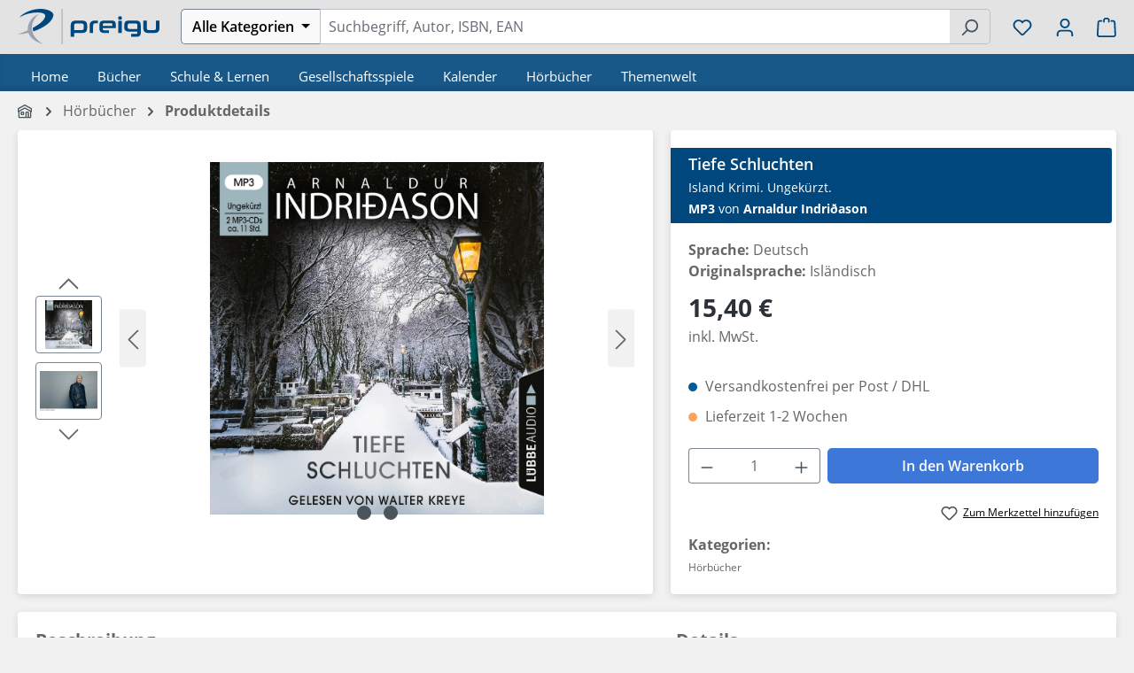

--- FILE ---
content_type: text/html; charset=UTF-8
request_url: https://preigu.de/hoerbuecher/tiefe-schluchten/119849248
body_size: 28745
content:
<!DOCTYPE html>
<html lang="de-DE"
      itemscope="itemscope"
      itemtype="https://schema.org/WebPage">


    
                            
    <head>
                                    <meta charset="utf-8">
            
                <meta name="viewport" content="width=device-width, initial-scale=1, maximum-scale=1, user-scalable=no, interactive-widget=resizes-content">

                            <meta name="author"
                      content="">
                <meta name="robots"
                      content="    index,follow
">
                <meta name="revisit-after"
                      content="15 days">
                <meta name="keywords"
                      content="">
                <meta name="description"
                      content="Jetzt online bestellen| Tiefe Schluchten | Island Krimi. Ungekürzt. | Arnaldur Indriðason | MP3 | Kommissar Konrad | Deutsch | 2021 | Lübbe Audio">
            
            
  
  
  
  
  <meta property="og:type"
        content="product"/>
  <meta property="og:site_name"
        content="preigu"/>
  <meta property="og:url"
        content="https://preigu.de/hoerbuecher/tiefe-schluchten/119849248"/>
  <meta property="og:title"
        content="Arnaldur Indriðason: Tiefe Schluchten | MP3 | preigu"/>

  <meta property="og:description"
        content="Jetzt online bestellen| Tiefe Schluchten | Island Krimi. Ungekürzt. | Arnaldur Indriðason | MP3 | Kommissar Konrad | Deutsch | 2021 | Lübbe Audio"/>
  <meta property="og:image"
        content="https://static.preigu.com/media/44/40/9783785784044-01.webp?ts=1768926025"/>

        <meta property="product:brand"
          content="Lübbe Audio"/>
    <meta property="product:price"
        content="15,40 €"/>
  <meta property="product:product_link"
        content="https://preigu.de/hoerbuecher/tiefe-schluchten/119849248"/>

  <meta name="twitter:card"
        content="product"/>
  <meta name="twitter:site"
        content="preigu"/>
  <meta name="twitter:title"
        content="Arnaldur Indriðason: Tiefe Schluchten | MP3 | preigu"/>
  <meta name="twitter:description"
        content="Jetzt online bestellen| Tiefe Schluchten | Island Krimi. Ungekürzt. | Arnaldur Indriðason | MP3 | Kommissar Konrad | Deutsch | 2021 | Lübbe Audio | EAN 9783785784044"/>
  <meta name="twitter:image"
        content="https://static.preigu.com/media/44/40/9783785784044-01.webp?ts=1768926025"/>

                <meta itemprop="copyrightHolder"
          content="preigu"/>
    <meta itemprop="copyrightYear"
          content=""/>
    <meta itemprop="isFamilyFriendly"
          content="true"/>
    <meta itemprop="image"
          content="https://preigu.de/media/ca/6f/f9/1745924637/icon-preigu-small.svg?ts=1745924637"/>

    

                                            <meta name="theme-color"
                      content="#f1f1f1">
                            
                                                
                    <link rel="icon" href="https://preigu.de/media/cc/e4/06/1604497433/favicon.ico?ts=1604497433">
        
                                <link rel="apple-touch-icon"
                  href="https://preigu.de/media/ca/6f/f9/1745924637/icon-preigu-small.svg?ts=1745924637">
                    
            
    
    <link rel="canonical" href="https://preigu.de/hoerbuecher/tiefe-schluchten/119849248">

          <title itemprop="name">Arnaldur Indriðason: Tiefe Schluchten | MP3 | preigu</title>

                                                                            <link rel="stylesheet"
                      href="https://preigu.de/theme/fc5f9076005633c2c17e385baad66452/css/all.css?1768319175">
                                    

                        
    <script>
        window.features = JSON.parse('\u007B\u0022V6_5_0_0\u0022\u003Atrue,\u0022v6.5.0.0\u0022\u003Atrue,\u0022V6_6_0_0\u0022\u003Atrue,\u0022v6.6.0.0\u0022\u003Atrue,\u0022V6_7_0_0\u0022\u003Atrue,\u0022v6.7.0.0\u0022\u003Atrue,\u0022V6_8_0_0\u0022\u003Afalse,\u0022v6.8.0.0\u0022\u003Afalse,\u0022DISABLE_VUE_COMPAT\u0022\u003Atrue,\u0022disable.vue.compat\u0022\u003Atrue,\u0022ACCESSIBILITY_TWEAKS\u0022\u003Atrue,\u0022accessibility.tweaks\u0022\u003Atrue,\u0022TELEMETRY_METRICS\u0022\u003Afalse,\u0022telemetry.metrics\u0022\u003Afalse,\u0022FLOW_EXECUTION_AFTER_BUSINESS_PROCESS\u0022\u003Afalse,\u0022flow.execution.after.business.process\u0022\u003Afalse,\u0022PERFORMANCE_TWEAKS\u0022\u003Afalse,\u0022performance.tweaks\u0022\u003Afalse,\u0022CACHE_CONTEXT_HASH_RULES_OPTIMIZATION\u0022\u003Afalse,\u0022cache.context.hash.rules.optimization\u0022\u003Afalse,\u0022CACHE_REWORK\u0022\u003Afalse,\u0022cache.rework\u0022\u003Afalse,\u0022DEFERRED_CART_ERRORS\u0022\u003Afalse,\u0022deferred.cart.errors\u0022\u003Afalse,\u0022PRODUCT_ANALYTICS\u0022\u003Afalse,\u0022product.analytics\u0022\u003Afalse,\u0022REPEATED_PAYMENT_FINALIZE\u0022\u003Afalse,\u0022repeated.payment.finalize\u0022\u003Afalse,\u0022METEOR_TEXT_EDITOR\u0022\u003Afalse,\u0022meteor.text.editor\u0022\u003Afalse\u007D');
    </script>
        
    
                        

    
        
    
    
                                            
                        
                            
            
                
                                    <script>
                    window.useDefaultCookieConsent = true;
                </script>
                    
                                <script>
                window.activeNavigationId = '187c38e67707dd486587d1f96af491b2';
                window.activeRoute = 'frontend.detail.page';
                window.activeRouteParameters = '\u007B\u0022_httpCache\u0022\u003Afalse,\u0022productId\u0022\u003A\u00229647fcfa826388ff795d63315eb70ecb\u0022\u007D';
                window.router = {
                    'frontend.cart.offcanvas': '/checkout/offcanvas',
                    'frontend.cookie.offcanvas': '/cookie/offcanvas',
                    'frontend.cookie.groups': '/cookie/groups',
                    'frontend.checkout.finish.page': '/checkout/finish',
                    'frontend.checkout.info': '/widgets/checkout/info',
                    'frontend.menu.offcanvas': '/widgets/menu/offcanvas',
                    'frontend.cms.page': '/widgets/cms',
                    'frontend.cms.navigation.page': '/widgets/cms/navigation',
                    'frontend.country.country-data': '/country/country-state-data',
                    'frontend.app-system.generate-token': '/app-system/Placeholder/generate-token',
                    'frontend.gateway.context': '/gateway/context',
                    'frontend.cookie.consent.offcanvas': '/cookie/consent-offcanvas',
                    'frontend.account.login.page': '/account/login',
                    };
                window.salesChannelId = 'd649ca800a66494d93796cb19b4229ab';
            </script>
        
                                <script>
                
                window.breakpoints = JSON.parse('\u007B\u0022xs\u0022\u003A0,\u0022sm\u0022\u003A576,\u0022md\u0022\u003A768,\u0022lg\u0022\u003A992,\u0022xl\u0022\u003A1200,\u0022xxl\u0022\u003A1400\u007D');
            </script>
        
                                    <script>
                    window.customerLoggedInState = 0;

                    window.wishlistEnabled = 1;
                </script>
                    
                    <script src="https://preigu.de/bundles/preigutheme/jquery-3.5.1.slim.min.js?1768319172" defer></script>

                        
    <script>
        window.validationMessages = JSON.parse('\u007B\u0022required\u0022\u003A\u0022Die\u0020Eingabe\u0020darf\u0020nicht\u0020leer\u0020sein.\u0022,\u0022email\u0022\u003A\u0022Ung\\u00fcltige\u0020E\u002DMail\u002DAdresse.\u0020Die\u0020E\u002DMail\u0020ben\\u00f6tigt\u0020das\u0020Format\u0020\\\u0022nutzer\u0040beispiel.de\\\u0022.\u0022,\u0022confirmation\u0022\u003A\u0022Ihre\u0020Eingaben\u0020sind\u0020nicht\u0020identisch.\u0022,\u0022minLength\u0022\u003A\u0022Die\u0020Eingabe\u0020ist\u0020zu\u0020kurz.\u0022,\u0022grecaptcha\u0022\u003A\u0022Bitte\u0020akzeptieren\u0020Sie\u0020die\u0020technisch\u0020erforderlichen\u0020Cookies,\u0020um\u0020die\u0020reCAPTCHA\u002D\\u00dcberpr\\u00fcfung\u0020zu\u0020erm\\u00f6glichen.\u0022\u007D');
    </script>
        
                                                            <script>
                        window.themeJsPublicPath = 'https://preigu.de/theme/fc5f9076005633c2c17e385baad66452/js/';
                    </script>
                                            <script type="text/javascript" src="https://preigu.de/theme/fc5f9076005633c2c17e385baad66452/js/storefront/storefront.js?1768319175" defer></script>
                                            <script type="text/javascript" src="https://preigu.de/theme/fc5f9076005633c2c17e385baad66452/js/klarna-payment/klarna-payment.js?1768319175" defer></script>
                                            <script type="text/javascript" src="https://preigu.de/theme/fc5f9076005633c2c17e385baad66452/js/swag-pay-pal/swag-pay-pal.js?1768319175" defer></script>
                                            <script type="text/javascript" src="https://preigu.de/theme/fc5f9076005633c2c17e385baad66452/js/cogi-cms-layouts/cogi-cms-layouts.js?1768319175" defer></script>
                                            <script type="text/javascript" src="https://preigu.de/theme/fc5f9076005633c2c17e385baad66452/js/preigu-theme/preigu-theme.js?1768319175" defer></script>
                                                        

    
        </head>

        <body class="is-ctl-product is-act-index is-active-route-frontend-detail-page">

            
                
    
    
            <div id="page-top" class="skip-to-content bg-primary-subtle text-primary-emphasis overflow-hidden" tabindex="-1">
            <div class="container skip-to-content-container d-flex justify-content-center visually-hidden-focusable">
                                                                                        <a href="#content-main" class="skip-to-content-link d-inline-flex text-decoration-underline m-1 p-2 fw-bold gap-2">
                                Zum Hauptinhalt springen
                            </a>
                                            
                                                                        <a href="#header-main-search-input" class="skip-to-content-link d-inline-flex text-decoration-underline m-1 p-2 fw-bold gap-2 d-none d-sm-block">
                                Zur Suche springen
                            </a>
                                            
                                                                        <a href="#main-navigation-menu" class="skip-to-content-link d-inline-flex text-decoration-underline m-1 p-2 fw-bold gap-2 d-none d-lg-block">
                                Zur Hauptnavigation springen
                            </a>
                                                                        </div>
        </div>
        
            
                
    
                            
    
        <header class="header-main">
                            <div class="container">
                                    <div class="top-bar d-none d-lg-block">
        
                        </div>
    
            <div class="row align-items-center header-row">
                            <div class="col-12 col-sm-auto pe-0 d-none-till-sm preigu-header-logo preigu-nav-col">
                        <div>
                    <a href="/"
               title="Zur Startseite gehen">
                                    <picture>
                                                                                    <source srcset="https://preigu.de/media/f6/e0/88/1604497270/logo-preigu.svg?ts=1604497270"
                                        media="(min-width: 768px) and (max-width: 991px)">
                                                    
                                                                                    <source srcset="https://preigu.de/media/f6/e0/88/1604497270/logo-preigu.svg?ts=1604497270"
                                        media="(max-width: 767px)">
                                                    
                                                                                    <img src="https://preigu.de/media/f6/e0/88/1604497270/logo-preigu.svg?ts=1604497270"
                                     alt="Zur Startseite gehen"
                                     class="img-fluid header-logo-main-img"/>
                                                                        </picture>
                            </a>
            </div>
                </div>
            
            <div class="col-12 col-sm-auto d-none d-sm-block d-1220-none preigu-nav-col">
                                    <div class="nav-main-toggle">
                                                    <button class="btn nav-main-toggle-btn header-actions-btn"
                                    type="button"
                                    data-off-canvas-menu="true"
                                    aria-label="Menü">
                                                                        
                
                
    
    <span
            class="icon icon-stack">
            <svg xmlns="http://www.w3.org/2000/svg" xmlns:xlink="http://www.w3.org/1999/xlink" width="24" height="24" viewBox="0 0 24 24"><defs><path d="M3 13c-.5523 0-1-.4477-1-1s.4477-1 1-1h18c.5523 0 1 .4477 1 1s-.4477 1-1 1H3zm0-7c-.5523 0-1-.4477-1-1s.4477-1 1-1h18c.5523 0 1 .4477 1 1s-.4477 1-1 1H3zm0 14c-.5523 0-1-.4477-1-1s.4477-1 1-1h18c.5523 0 1 .4477 1 1s-.4477 1-1 1H3z" id="icons-default-stack" /></defs><use xlink:href="#icons-default-stack" fill="#758CA3" fill-rule="evenodd" /></svg>
    </span>
                                                            </button>
                                            </div>
                            </div>

                            <div class="col-12 col-sm order-sm-1 header-search-col preigu-nav-col">
                            
    <div class="collapse"
         id="searchCollapse">
        <div class="header-search">
            <form action="/search"
                  method="get"
                  data-search-widget="true"
                  data-search-widget-options="{&quot;searchWidgetMinChars&quot;:2}"
                  data-url="/suggest?search="
                  class="header-search-form">
                                    <div class="input-group">
                                                    <div class="input-group-prepend preigu-header-search-filter" data-preigu-filter-category-search="true">
                                                                    <button
                                            class="btn btn-light category-dropdown-toggle preigu-header-search-filter-button"
                                            type="button"
                                            aria-haspopup="true"
                                            aria-expanded="false">
                                                                                    <span class="category-dropdown-toggle-text">Alle Kategorien</span>
                                                                            </button>
                                                                                                    <div class="category-dropdown-menu preigu-filter-dropdown-menu preigu-dropup-mobil">
                                                                                    <div class="category-dropdown-menu-item is-default"
                                                 data-name="Alle Kategorien">
                                                Alle Kategorien
                                            </div>
                                        
                                                                                                                                
                                                                                                                                                <div class="category-dropdown-menu-entry">
                                                        <div
                                                                class="category-dropdown-menu-item is-level-1 is-category has-children"
                                                                data-name="Bücher"
                                                                data-filterdepth="shallow"
                                                                data-id="ea3f1de46719bc28e15c84af7b9624d5">
                                                            Bücher                                                        </div>
                                                                                                                    <div class="category-dropdown-sub-menu preigu-dropup-mobil-sub">
                                                                                                                                                                                                        
                                                                    <div class="category-dropdown-menu-item is-level-1"
                                                                         data-name="Bestseller Hardcover"
                                                                         data-id="9e5da4e91a4e46c9b15164d912f6858c">
                                                                        Bestseller Hardcover
                                                                    </div>
                                                                                                                                                                                                        
                                                                    <div class="category-dropdown-menu-item is-level-1"
                                                                         data-name="Bestseller Taschenbuch"
                                                                         data-id="c397742d209b4e56bd9a455192a61447">
                                                                        Bestseller Taschenbuch
                                                                    </div>
                                                                                                                                                                                                        
                                                                    <div class="category-dropdown-menu-item is-level-1"
                                                                         data-name="Bestseller Autor"
                                                                         data-id="e9a86ccb6aff4ba69bafaa4ffdd7bd7c">
                                                                        Bestseller Autor
                                                                    </div>
                                                                                                                                                                                                        
                                                                    <div class="category-dropdown-menu-item is-level-1"
                                                                         data-name="Persönlichkeitsentwicklung"
                                                                         data-id="01920e5f015877b59c9329fd9a61a0ac">
                                                                        Persönlichkeitsentwicklung
                                                                    </div>
                                                                                                                                                                                                        
                                                                    <div class="category-dropdown-menu-item is-level-1"
                                                                         data-name="Mangas"
                                                                         data-id="0195f57ed4457be5b4fb3d061f4e3c15">
                                                                        Mangas
                                                                    </div>
                                                                                                                                                                                                        
                                                                    <div class="category-dropdown-menu-item is-level-1"
                                                                         data-name="Finanzbücher"
                                                                         data-id="0192ae50dad57e3396eec14cef324870">
                                                                        Finanzbücher
                                                                    </div>
                                                                                                                                                                                                        
                                                                    <div class="category-dropdown-menu-item is-level-1"
                                                                         data-name="Selbstfindung"
                                                                         data-id="019266864c227b43bd1e1cfa0459d84e">
                                                                        Selbstfindung
                                                                    </div>
                                                                                                                                                                                                        
                                                                    <div class="category-dropdown-menu-item is-level-1"
                                                                         data-name="Essen &amp; Trinken"
                                                                         data-id="8daeed4d0fb84e5f8ae23d30aac355de">
                                                                        Essen &amp; Trinken
                                                                    </div>
                                                                                                                                                                                                        
                                                                    <div class="category-dropdown-menu-item is-level-1"
                                                                         data-name="Englischsprachige Bücher"
                                                                         data-id="dfbd0bcccfc14257be3fb0478165c47a">
                                                                        Englischsprachige Bücher
                                                                    </div>
                                                                                                                                                                                                        
                                                                    <div class="category-dropdown-menu-item is-level-1"
                                                                         data-name="Märchen &amp; Sagen"
                                                                         data-id="41f5fa6ae5fc464db2e463fa4e43fad6">
                                                                        Märchen &amp; Sagen
                                                                    </div>
                                                                                                                                                                                                        
                                                                    <div class="category-dropdown-menu-item is-level-1"
                                                                         data-name="Krimis &amp; Thriller"
                                                                         data-id="3f3fa8b15ef44d9f90e8dd4c5e699ccc">
                                                                        Krimis &amp; Thriller
                                                                    </div>
                                                                                                                                                                                                        
                                                                    <div class="category-dropdown-menu-item is-level-1"
                                                                         data-name="Neuerscheinungen"
                                                                         data-id="5a814e0bd16844c0ba49ef1d2411a125">
                                                                        Neuerscheinungen
                                                                    </div>
                                                                                                                                                                                                        
                                                                    <div class="category-dropdown-menu-item is-level-1"
                                                                         data-name="Ratgeber"
                                                                         data-id="7ec138e8014c442c8f14ee8eeff09eaa">
                                                                        Ratgeber
                                                                    </div>
                                                                                                                                                                                                        
                                                                    <div class="category-dropdown-menu-item is-level-1"
                                                                         data-name="Motivationsbücher"
                                                                         data-id="019343ad19fe7e558829637e11c5340a">
                                                                        Motivationsbücher
                                                                    </div>
                                                                                                                                                                                                        
                                                                    <div class="category-dropdown-menu-item is-level-1"
                                                                         data-name="WAS IST WAS"
                                                                         data-id="019661dbbf337fcdb822818f028af8a8">
                                                                        WAS IST WAS
                                                                    </div>
                                                                                                                                                                                                        
                                                                    <div class="category-dropdown-menu-item is-level-1"
                                                                         data-name="Wieso? Weshalb? Warum?"
                                                                         data-id="01966d1d7daa74fe8ccef98ed8fcbf4b">
                                                                        Wieso? Weshalb? Warum?
                                                                    </div>
                                                                                                                                                                                                        
                                                                    <div class="category-dropdown-menu-item is-level-1"
                                                                         data-name="BookTok"
                                                                         data-id="0196a51bf8f07ef3a3f600c1fdfd3ad0">
                                                                        BookTok
                                                                    </div>
                                                                                                                            </div>
                                                                                                            </div>
                                                                                                                                                                                                                            
                                                                                                                                                <div class="category-dropdown-menu-entry">
                                                        <div
                                                                class="category-dropdown-menu-item is-level-1 is-category has-children"
                                                                data-name="Schule &amp; Lernen"
                                                                data-filterdepth="shallow"
                                                                data-id="fbd88f6a6d5bfed0c269c272e6366e2a">
                                                            Schule &amp; Lernen                                                        </div>
                                                                                                                    <div class="category-dropdown-sub-menu preigu-dropup-mobil-sub">
                                                                                                                                                                                                        
                                                                    <div class="category-dropdown-menu-item is-level-1"
                                                                         data-name="Schulbücher bestellen"
                                                                         data-id="5f8456a5649d49bdbcd7dc5c0dc284d7">
                                                                        Schulbücher bestellen
                                                                    </div>
                                                                                                                                                                                                        
                                                                    <div class="category-dropdown-menu-item is-level-1"
                                                                         data-name="Berufsschulbücher"
                                                                         data-id="6c9c7f0ce5f24cf1a04736416e9f366b">
                                                                        Berufsschulbücher
                                                                    </div>
                                                                                                                                                                                                        
                                                                    <div class="category-dropdown-menu-item is-level-1"
                                                                         data-name="Neuerscheinungen"
                                                                         data-id="66842eb7b720464693479e3acdf75cd0">
                                                                        Neuerscheinungen
                                                                    </div>
                                                                                                                                                                                                        
                                                                    <div class="category-dropdown-menu-item is-level-1"
                                                                         data-name="Kreativität &amp; Do it yourself"
                                                                         data-id="01927be11f3c7dbabb42267019369c54">
                                                                        Kreativität &amp; Do it yourself
                                                                    </div>
                                                                                                                            </div>
                                                                                                            </div>
                                                                                                                                                                                                                            
                                                                                                                                                <div class="category-dropdown-menu-entry">
                                                        <div
                                                                class="category-dropdown-menu-item is-level-1 is-category has-children"
                                                                data-name="Gesellschaftsspiele"
                                                                data-filterdepth="shallow"
                                                                data-id="e7559c356c9cfc166476d5e8cd5a78ae">
                                                            Gesellschaftsspiele                                                        </div>
                                                                                                                    <div class="category-dropdown-sub-menu preigu-dropup-mobil-sub">
                                                                                                                                                                                                        
                                                                    <div class="category-dropdown-menu-item is-level-1"
                                                                         data-name="Bestseller"
                                                                         data-id="a84635667af640ae8f7b2cc08dde9542">
                                                                        Bestseller
                                                                    </div>
                                                                                                                                                                                                        
                                                                    <div class="category-dropdown-menu-item is-level-1"
                                                                         data-name="Brettspiele"
                                                                         data-id="0731d88ceecc4c9b94a51e45fbc86f45">
                                                                        Brettspiele
                                                                    </div>
                                                                                                                                                                                                        
                                                                    <div class="category-dropdown-menu-item is-level-1"
                                                                         data-name=" Geschicklichkeitsspiele"
                                                                         data-id="bf15fa44ac37439e9cb51593b040e429">
                                                                         Geschicklichkeitsspiele
                                                                    </div>
                                                                                                                                                                                                        
                                                                    <div class="category-dropdown-menu-item is-level-1"
                                                                         data-name="EXIT - Das Spiel"
                                                                         data-id="06517b3ff5d04435be39de82ad83f30e">
                                                                        EXIT - Das Spiel
                                                                    </div>
                                                                                                                                                                                                        
                                                                    <div class="category-dropdown-menu-item is-level-1"
                                                                         data-name="Neuerscheinungen"
                                                                         data-id="47f32b4f2de6462c89ebbe311e9c4718">
                                                                        Neuerscheinungen
                                                                    </div>
                                                                                                                            </div>
                                                                                                            </div>
                                                                                                                                                                                                                            
                                                                                                                                                <div class="category-dropdown-menu-entry">
                                                        <div
                                                                class="category-dropdown-menu-item is-level-1 is-category has-children"
                                                                data-name="Kalender"
                                                                data-filterdepth="shallow"
                                                                data-id="a2a13a8619efe4e95ecf64505c796d41">
                                                            Kalender                                                        </div>
                                                                                                                    <div class="category-dropdown-sub-menu preigu-dropup-mobil-sub">
                                                                                                                                                                                                        
                                                                    <div class="category-dropdown-menu-item is-level-1"
                                                                         data-name="Adventskalender"
                                                                         data-id="2529ff90f1b74839b76bac3e387d368f">
                                                                        Adventskalender
                                                                    </div>
                                                                                                                                                                                                        
                                                                    <div class="category-dropdown-menu-item is-level-1"
                                                                         data-name="Notizkalender"
                                                                         data-id="1d31d5faa0304ba0acb39f506c37ce72">
                                                                        Notizkalender
                                                                    </div>
                                                                                                                                                                                                        
                                                                    <div class="category-dropdown-menu-item is-level-1"
                                                                         data-name="Tageskalender"
                                                                         data-id="9584aa10f88a4d59a7e4d50632c09242">
                                                                        Tageskalender
                                                                    </div>
                                                                                                                                                                                                        
                                                                    <div class="category-dropdown-menu-item is-level-1"
                                                                         data-name="Wochenkalender"
                                                                         data-id="06f6d57312d94a8bb8556b7613055ca6">
                                                                        Wochenkalender
                                                                    </div>
                                                                                                                                                                                                        
                                                                    <div class="category-dropdown-menu-item is-level-1"
                                                                         data-name="Monatskalender"
                                                                         data-id="d07e6ab4c65c4bbbb558a536c28c008c">
                                                                        Monatskalender
                                                                    </div>
                                                                                                                                                                                                        
                                                                    <div class="category-dropdown-menu-item is-level-1"
                                                                         data-name="Motivkalender"
                                                                         data-id="eb188bfd232e4d058ed4dc98812717ed">
                                                                        Motivkalender
                                                                    </div>
                                                                                                                            </div>
                                                                                                            </div>
                                                                                                                                                                                                                            
                                                                                                                                                <div class="category-dropdown-menu-entry">
                                                        <div
                                                                class="category-dropdown-menu-item is-level-1 is-category has-children"
                                                                data-name="Hörbücher"
                                                                data-filterdepth="shallow"
                                                                data-id="187c38e67707dd486587d1f96af491b2">
                                                            Hörbücher                                                        </div>
                                                                                                                    <div class="category-dropdown-sub-menu preigu-dropup-mobil-sub">
                                                                                                                                                                                                        
                                                                    <div class="category-dropdown-menu-item is-level-1"
                                                                         data-name="Neuerscheinungen"
                                                                         data-id="c104e209fe484c339aeb1f1ef7d3af79">
                                                                        Neuerscheinungen
                                                                    </div>
                                                                                                                            </div>
                                                                                                            </div>
                                                                                                                                                                                                                            
                                                                                                                                                <div class="category-dropdown-menu-entry">
                                                        <div
                                                                class="category-dropdown-menu-item is-level-1 is-category has-children"
                                                                data-name="Themenwelt"
                                                                data-filterdepth="shallow"
                                                                data-id="1a5119737ddf421093940e1155cc0bb9">
                                                            Themenwelt                                                        </div>
                                                                                                                    <div class="category-dropdown-sub-menu preigu-dropup-mobil-sub">
                                                                                                                                                                                                        
                                                                    <div class="category-dropdown-menu-item is-level-1"
                                                                         data-name="tiptoi"
                                                                         data-id="01980d307a4e731f8a18ab4e0ed58ccc">
                                                                        tiptoi
                                                                    </div>
                                                                                                                                                                                                        
                                                                    <div class="category-dropdown-menu-item is-level-1"
                                                                         data-name="Puzzlespiele"
                                                                         data-id="468e4e78da994e1ba8e192dd0e9cba8e">
                                                                        Puzzlespiele
                                                                    </div>
                                                                                                                                                                                                        
                                                                    <div class="category-dropdown-menu-item is-level-1"
                                                                         data-name="Halloween"
                                                                         data-id="b77c36eb67e64f41b66443546b6c773a">
                                                                        Halloween
                                                                    </div>
                                                                                                                                                                                                        
                                                                    <div class="category-dropdown-menu-item is-level-1"
                                                                         data-name=" Winterwonderland"
                                                                         data-id="0dd815d879b74996b2858ab50170c9d2">
                                                                         Winterwonderland
                                                                    </div>
                                                                                                                                                                                                        
                                                                    <div class="category-dropdown-menu-item is-level-1"
                                                                         data-name="Autor des Monats"
                                                                         data-id="758bfdd8439242dbad9fb68b21db3457">
                                                                        Autor des Monats
                                                                    </div>
                                                                                                                                                                                                        
                                                                    <div class="category-dropdown-menu-item is-level-1"
                                                                         data-name="Asterix"
                                                                         data-id="cc5b38fcea0543ff8d090b987535b4e8">
                                                                        Asterix
                                                                    </div>
                                                                                                                                                                                                        
                                                                    <div class="category-dropdown-menu-item is-level-1"
                                                                         data-name="Valentinstag"
                                                                         data-id="f5066acd98aa4cb39a2d01ccd8d50529">
                                                                        Valentinstag
                                                                    </div>
                                                                                                                                                                                                        
                                                                    <div class="category-dropdown-menu-item is-level-1"
                                                                         data-name="Frühlingserwachen"
                                                                         data-id="cdf6759d038049019cf3c7b2c99e6841">
                                                                        Frühlingserwachen
                                                                    </div>
                                                                                                                                                                                                        
                                                                    <div class="category-dropdown-menu-item is-level-1"
                                                                         data-name="Warrior Cats"
                                                                         data-id="5aefe7cc87a04fe281f14e5fc5149f52">
                                                                        Warrior Cats
                                                                    </div>
                                                                                                                                                                                                        
                                                                    <div class="category-dropdown-menu-item is-level-1"
                                                                         data-name="Black Dagger"
                                                                         data-id="180482c363454899b3eca557afa008bb">
                                                                        Black Dagger
                                                                    </div>
                                                                                                                                                                                                        
                                                                    <div class="category-dropdown-menu-item is-level-1"
                                                                         data-name="Fast &amp; Furious"
                                                                         data-id="4be64a945b3a467786ff22ebff6448d5">
                                                                        Fast &amp; Furious
                                                                    </div>
                                                                                                                                                                                                        
                                                                    <div class="category-dropdown-menu-item is-level-1"
                                                                         data-name=" Robert Hunter"
                                                                         data-id="5c1215905f384651bb0423a5e5de997c">
                                                                         Robert Hunter
                                                                    </div>
                                                                                                                                                                                                        
                                                                    <div class="category-dropdown-menu-item is-level-1"
                                                                         data-name="Midnight Breed"
                                                                         data-id="7ccf704b265f405c9554ad3c95c5c79f">
                                                                        Midnight Breed
                                                                    </div>
                                                                                                                                                                                                        
                                                                    <div class="category-dropdown-menu-item is-level-1"
                                                                         data-name="Harry Potter"
                                                                         data-id="8988c4dde8ff4c39b4b218de8f3f8271">
                                                                        Harry Potter
                                                                    </div>
                                                                                                                                                                                                        
                                                                    <div class="category-dropdown-menu-item is-level-1"
                                                                         data-name="David Hunter"
                                                                         data-id="ea61c0ec8af842168ffce86bab52c056">
                                                                        David Hunter
                                                                    </div>
                                                                                                                                                                                                        
                                                                    <div class="category-dropdown-menu-item is-level-1"
                                                                         data-name="Herr der Ringe"
                                                                         data-id="078506ac23634a5297fa0f9562e38f09">
                                                                        Herr der Ringe
                                                                    </div>
                                                                                                                                                                                                        
                                                                    <div class="category-dropdown-menu-item is-level-1"
                                                                         data-name="Ostern"
                                                                         data-id="64c86b71c4da4193b86b2d362837fddd">
                                                                        Ostern
                                                                    </div>
                                                                                                                                                                                                        
                                                                    <div class="category-dropdown-menu-item is-level-1"
                                                                         data-name="Tonies"
                                                                         data-id="8c003fcbbec0457f9942dfd083e94ff0">
                                                                        Tonies
                                                                    </div>
                                                                                                                            </div>
                                                                                                            </div>
                                                                                                                                                                        </div>
                                                                                                    
                                                                                                                                                <input class="category-input-field preigu-category-input-field"
                                           type="hidden"
                                           name="categories"
                                           value=""
                                           disabled="disabled">
                                                            </div>
                                                                            <input id="header-main-search-input"
                                   type="search"
                                   name="search"
                                   class="form-control header-search-input"
                                   autocomplete="off"
                                   autocapitalize="off"
                                   placeholder="Suchbegriff, Autor, ISBN, EAN"
                                   aria-label="Suchbegriff, Autor, ISBN, EAN"
                                   role="combobox"
                                   aria-autocomplete="list"
                                   aria-controls="search-suggest-listbox"
                                   aria-expanded="false"
                                   aria-describedby="search-suggest-result-info"
                                   value=""
                            >
                        
                                                    <button type="submit"
                                    class="btn header-search-btn"
                                    aria-label="Suchen">
                                <span class="header-search-icon">
                                        
                
                
    
    <span
            class="icon icon-search">
            <svg xmlns="http://www.w3.org/2000/svg" xmlns:xlink="http://www.w3.org/1999/xlink" width="24" height="24" viewBox="0 0 24 24"><defs><path d="M10.0944 16.3199 4.707 21.707c-.3905.3905-1.0237.3905-1.4142 0-.3905-.3905-.3905-1.0237 0-1.4142L8.68 14.9056C7.6271 13.551 7 11.8487 7 10c0-4.4183 3.5817-8 8-8s8 3.5817 8 8-3.5817 8-8 8c-1.8487 0-3.551-.627-4.9056-1.6801zM15 16c3.3137 0 6-2.6863 6-6s-2.6863-6-6-6-6 2.6863-6 6 2.6863 6 6 6z" id="icons-default-search" /></defs><use xlink:href="#icons-default-search" fill="#758CA3" fill-rule="evenodd" /></svg>
    </span>
                                </span>
                            </button>
                                                                            <button class="btn header-close-btn js-search-close-btn d-none"
                                    type="button"
                                    aria-label="Die Dropdown-Suche schließen">
                                    <span class="header-close-icon">
                                            
                
                
    
    <span
            class="icon icon-x">
            <svg xmlns="http://www.w3.org/2000/svg" xmlns:xlink="http://www.w3.org/1999/xlink" width="24" height="24" viewBox="0 0 24 24"><defs><path d="m10.5858 12-7.293-7.2929c-.3904-.3905-.3904-1.0237 0-1.4142.3906-.3905 1.0238-.3905 1.4143 0L12 10.5858l7.2929-7.293c.3905-.3904 1.0237-.3904 1.4142 0 .3905.3906.3905 1.0238 0 1.4143L13.4142 12l7.293 7.2929c.3904.3905.3904 1.0237 0 1.4142-.3906.3905-1.0238.3905-1.4143 0L12 13.4142l-7.2929 7.293c-.3905.3904-1.0237.3904-1.4142 0-.3905-.3906-.3905-1.0238 0-1.4143L10.5858 12z" id="icons-default-x" /></defs><use xlink:href="#icons-default-x" fill="#758CA3" fill-rule="evenodd" /></svg>
    </span>
                                    </span>
                            </button>
                                            </div>
                            </form>
        </div>
    </div>
                </div>
            
                            <div class="col-12 order-1 col-sm-auto order-sm-2 header-actions-col preigu-nav-col">
                    <div class="row g-0 preigu-space-around d-flex align-items-center">
                                                    <div class="col-auto d-sm-none">
                                    <div>
                    <a href="/"
               title="Zur Startseite gehen">
                                    <picture>
                                                                                    <source srcset="https://preigu.de/media/f6/e0/88/1604497270/logo-preigu.svg?ts=1604497270"
                                        media="(min-width: 768px) and (max-width: 991px)">
                                                    
                                                                                    <source srcset="https://preigu.de/media/f6/e0/88/1604497270/logo-preigu.svg?ts=1604497270"
                                        media="(max-width: 767px)">
                                                    
                                                                                    <img src="https://preigu.de/media/f6/e0/88/1604497270/logo-preigu.svg?ts=1604497270"
                                     alt="Zur Startseite gehen"
                                     class="img-fluid header-logo-main-img"/>
                                                                        </picture>
                            </a>
            </div>
                            </div>
                            <div class="col d-sm-none">
                                <div class="menu-button">
                                                                            <button class="btn nav-main-toggle-btn header-actions-btn"
                                                type="button"
                                                data-off-canvas-menu="true"
                                                aria-label="Menü">
                                                                                                
                
                
    
    <span
            class="icon icon-stack">
            <svg xmlns="http://www.w3.org/2000/svg" xmlns:xlink="http://www.w3.org/1999/xlink" width="24" height="24" viewBox="0 0 24 24"><defs><path d="M3 13c-.5523 0-1-.4477-1-1s.4477-1 1-1h18c.5523 0 1 .4477 1 1s-.4477 1-1 1H3zm0-7c-.5523 0-1-.4477-1-1s.4477-1 1-1h18c.5523 0 1 .4477 1 1s-.4477 1-1 1H3zm0 14c-.5523 0-1-.4477-1-1s.4477-1 1-1h18c.5523 0 1 .4477 1 1s-.4477 1-1 1H3z" id="icons-default-stack" /></defs><use xlink:href="#icons-default-stack" fill="#758CA3" fill-rule="evenodd" /></svg>
    </span>
                                                                                    </button>
                                                                    </div>
                            </div>
                        
                                                    <div class="col-auto d-sm-none">
                                <div class="search-toggle">
                                    <button class="btn header-actions-btn search-toggle-btn js-search-toggle-btn collapsed"
                                            type="button"
                                            data-bs-toggle="collapse"
                                            data-bs-target="#searchCollapse"
                                            aria-expanded="false"
                                            aria-controls="searchCollapse"
                                            aria-label="Suchen">
                                            
                
                
    
    <span
            class="icon icon-search">
            <svg xmlns="http://www.w3.org/2000/svg" xmlns:xlink="http://www.w3.org/1999/xlink" width="24" height="24" viewBox="0 0 24 24"><defs><path d="M10.0944 16.3199 4.707 21.707c-.3905.3905-1.0237.3905-1.4142 0-.3905-.3905-.3905-1.0237 0-1.4142L8.68 14.9056C7.6271 13.551 7 11.8487 7 10c0-4.4183 3.5817-8 8-8s8 3.5817 8 8-3.5817 8-8 8c-1.8487 0-3.551-.627-4.9056-1.6801zM15 16c3.3137 0 6-2.6863 6-6s-2.6863-6-6-6-6 2.6863-6 6 2.6863 6 6 6z" id="icons-default-search" /></defs><use xlink:href="#icons-default-search" fill="#758CA3" fill-rule="evenodd" /></svg>
    </span>
                                    </button>
                                </div>
                            </div>
                        
                                                                                    <div class="col-auto">
                                    <div class="header-wishlist">
                                        <a class="btn header-wishlist-btn header-actions-btn"
                                           href="/wishlist"
                                           title="Merkzettel"
                                           aria-label="Merkzettel">
                                                
            <span class="header-wishlist-icon">
                
                
                
    
    <span
            class="icon icon-heart">
            <svg xmlns="http://www.w3.org/2000/svg" xmlns:xlink="http://www.w3.org/1999/xlink" width="24" height="24" viewBox="0 0 24 24"><defs><path d="M20.0139 12.2998c1.8224-1.8224 1.8224-4.7772 0-6.5996-1.8225-1.8225-4.7772-1.8225-6.5997 0L12 7.1144l-1.4142-1.4142c-1.8225-1.8225-4.7772-1.8225-6.5997 0-1.8224 1.8224-1.8224 4.7772 0 6.5996l7.519 7.519a.7.7 0 0 0 .9899 0l7.5189-7.519zm1.4142 1.4142-7.519 7.519c-1.0543 1.0544-2.7639 1.0544-3.8183 0L2.572 13.714c-2.6035-2.6035-2.6035-6.8245 0-9.428 2.6035-2.6035 6.8246-2.6035 9.4281 0 2.6035-2.6035 6.8246-2.6035 9.428 0 2.6036 2.6035 2.6036 6.8245 0 9.428z" id="icons-default-heart" /></defs><use xlink:href="#icons-default-heart" fill="#758CA3" fill-rule="evenodd" /></svg>
    </span>
        </span>
    
    
    
    <span class="badge bg-primary header-wishlist-badge"
          id="wishlist-basket"
          data-wishlist-storage="true"
          data-wishlist-storage-options="{&quot;listPath&quot;:&quot;\/wishlist\/list&quot;,&quot;mergePath&quot;:&quot;\/wishlist\/merge&quot;,&quot;pageletPath&quot;:&quot;\/wishlist\/merge\/pagelet&quot;}"
          data-wishlist-widget="true"
          data-wishlist-widget-options="{&quot;showCounter&quot;:true}"
          aria-labelledby="wishlist-basket-live-area"
    ></span>

    <span class="visually-hidden"
          id="wishlist-basket-live-area"
          data-wishlist-live-area-text="Du hast %counter% Produkte auf dem Merkzettel"
          aria-live="polite"
    ></span>
                                        </a>
                                    </div>
                                </div>
                                                    
                                                    <div class="col-auto">
                                <div class="account-menu">
                                        <div class="dropdown">
                    <a class="btn account-menu-btn header-actions-btn"
           href="/account/login"
           title="Login / Registrierung">
                
                
                
    
    <span
            class="icon icon-avatar">
            <svg xmlns="http://www.w3.org/2000/svg" xmlns:xlink="http://www.w3.org/1999/xlink" width="24" height="24" viewBox="0 0 24 24"><defs><path d="M12 3C9.7909 3 8 4.7909 8 7c0 2.2091 1.7909 4 4 4 2.2091 0 4-1.7909 4-4 0-2.2091-1.7909-4-4-4zm0-2c3.3137 0 6 2.6863 6 6s-2.6863 6-6 6-6-2.6863-6-6 2.6863-6 6-6zM4 22.099c0 .5523-.4477 1-1 1s-1-.4477-1-1V20c0-2.7614 2.2386-5 5-5h10.0007c2.7614 0 5 2.2386 5 5v2.099c0 .5523-.4477 1-1 1s-1-.4477-1-1V20c0-1.6569-1.3431-3-3-3H7c-1.6569 0-3 1.3431-3 3v2.099z" id="icons-default-avatar" /></defs><use xlink:href="#icons-default-avatar" fill="#758CA3" fill-rule="evenodd" /></svg>
    </span>
        </a>
    
                    <div class="dropdown-menu dropdown-menu-end account-menu-dropdown js-account-menu-dropdown"
                 aria-labelledby="accountWidget">
                

        
            <div class="offcanvas-header">
                            <button class="btn btn-secondary offcanvas-close js-offcanvas-close">
                                                
                
                
    
    <span
            class="icon icon-x icon-sm">
            <svg xmlns="http://www.w3.org/2000/svg" xmlns:xlink="http://www.w3.org/1999/xlink" width="24" height="24" viewBox="0 0 24 24"><defs><path d="m10.5858 12-7.293-7.2929c-.3904-.3905-.3904-1.0237 0-1.4142.3906-.3905 1.0238-.3905 1.4143 0L12 10.5858l7.2929-7.293c.3905-.3904 1.0237-.3904 1.4142 0 .3905.3906.3905 1.0238 0 1.4143L13.4142 12l7.293 7.2929c.3904.3905.3904 1.0237 0 1.4142-.3906.3905-1.0238.3905-1.4143 0L12 13.4142l-7.2929 7.293c-.3905.3904-1.0237.3904-1.4142 0-.3905-.3906-.3905-1.0238 0-1.4143L10.5858 12z" id="icons-default-x" /></defs><use xlink:href="#icons-default-x" fill="#758CA3" fill-rule="evenodd" /></svg>
    </span>
                    
                                            Menü schließen
                                    </button>
                    </div>
    
            <div class="offcanvas-body">
                <div class="account-menu">
                                    <div class="dropdown-header account-menu-header">
                    Ihr Konto
                </div>
                    
                                    <div class="account-menu-login">

                            <div class="card login-card mb-3">
        <div class="card-body">
                                        
                            <form class="login-form"
                      action="/account/login"
                      method="post"
                      data-form-handler="true">
                                            <input type="hidden"
                               name="redirectTo"
                               value="">

                        <input type="hidden"
                               name="redirectParameters"
                               value="">
                    
                                            <p class="login-form-description">
                            Wenn Sie bereits bei uns registriert sind, können Sie sich hier einloggen.
                        </p>
                    
                                                                
                                            <div class="row g-2">
                                                            
    
    
    
        
    
    
    <div class="form-group col-sm-6 col-lg-12">
                                    <label class="form-label" for="loginMail">
                    Ihre E-Mail-Adresse

                                            <span class="form-required-label" aria-hidden="true">*</span>
                                    </label>
                    
        	            
            
            
            <input type="email"
                   class="form-control"
                   id="loginMail"
                   name="username"
                   aria-describedby="loginMail-feedback"
                                                         autocomplete="username webauthn"                                                         data-validation="required,email"                   aria-required="true"                                      >
        

	
                            
                    <div id="loginMail-feedback" class="form-field-feedback">
                                                                </div>
            </div>
                            
                                                            
    
    
    
        
    
    
    <div class="form-group col-sm-6 col-lg-12">
                                    <label class="form-label" for="loginPassword">
                    Ihr Passwort

                                            <span class="form-required-label" aria-hidden="true">*</span>
                                    </label>
                    
        	            
            
            
            <input type="password"
                   class="form-control"
                   id="loginPassword"
                   name="password"
                   aria-describedby="loginPassword-feedback"
                                                         autocomplete="current-password"                                                         data-validation="required"                   aria-required="true"                                      >
        

	
                            
                    <div id="loginPassword-feedback" class="form-field-feedback">
                                                                </div>
            </div>
                                                    </div>
                    
                                            <div class="login-password-recover mb-3">
                                                            <a href="https://preigu.de/account/recover">
                                    Ich habe mein Passwort vergessen.
                                </a>
                                                    </div>
                    
                                            <div class="login-submit">
                            <button type="submit"
                                    class="btn btn-primary">
                                Anmelden
                            </button>
                        </div>
                                    </form>
                    </div>
    </div>


                    
                    <div class="account-menu-register">
                        oder
                    </div>
                                        <a href="/account/login"
                       class="btn btn-primary"
                       title="Kundenkonto erstellen">
                        Kundenkonto erstellen
                    </a>
                                        </div>
                        
    </div>
        </div>
                </div>
            </div>
                                </div>
                            </div>
                        
                                                    <div class="col-auto">
                                <div class="header-cart"
                                     data-off-canvas-cart="true">
                                    <a class="btn header-cart-btn header-actions-btn"
                                       href="/checkout/cart"
                                       data-cart-widget="true"
                                       title="Warenkorb"
                                       aria-label="Warenkorb">
                                            <span class="header-cart-icon">
            
                
                
    
    <span
            class="icon icon-bag">
            <svg xmlns="http://www.w3.org/2000/svg" xmlns:xlink="http://www.w3.org/1999/xlink" width="24" height="24" viewBox="0 0 24 24"><defs><path d="M5.892 3c.5523 0 1 .4477 1 1s-.4477 1-1 1H3.7895a1 1 0 0 0-.9986.9475l-.7895 15c-.029.5515.3946 1.0221.9987 1.0525h17.8102c.5523 0 1-.4477.9986-1.0525l-.7895-15A1 1 0 0 0 20.0208 5H17.892c-.5523 0-1-.4477-1-1s.4477-1 1-1h2.1288c1.5956 0 2.912 1.249 2.9959 2.8423l.7894 15c.0035.0788.0035.0788.0042.1577 0 1.6569-1.3432 3-3 3H3c-.079-.0007-.079-.0007-.1577-.0041-1.6546-.0871-2.9253-1.499-2.8382-3.1536l.7895-15C.8775 4.249 2.1939 3 3.7895 3H5.892zm4 2c0 .5523-.4477 1-1 1s-1-.4477-1-1V3c0-1.6569 1.3432-3 3-3h2c1.6569 0 3 1.3431 3 3v2c0 .5523-.4477 1-1 1s-1-.4477-1-1V3c0-.5523-.4477-1-1-1h-2c-.5523 0-1 .4477-1 1v2z" id="icons-default-bag" /></defs><use xlink:href="#icons-default-bag" fill="#758CA3" fill-rule="evenodd" /></svg>
    </span>
    </span>
        <span class="header-cart-total d-none d-sm-inline-block ms-sm-2">
        0,00 €
    </span>

        <span
        class="visually-hidden"
        id="cart-widget-aria-label"
    >
        Warenkorb enthält 0 Positionen. Der Gesamtwert beträgt 0,00 €.
    </span>
                                    </a>
                                </div>
                            </div>
                                            </div>
                </div>
                    </div>
                    </div>
                    </header>
    
        <div class="nav-main d-none-till-1220">
                        <div class="container">
        
                    <nav class="navbar navbar-expand-lg main-navigation-menu"
                 id="main-navigation-menu"
                 itemscope="itemscope"
                 itemtype="https://schema.org/SiteNavigationElement"
                 data-navbar="true"
                 data-navbar-options="{&quot;pathIdList&quot;:[]}"
                 aria-label="Hauptnavigation"
            >
                <div class="collapse navbar-collapse" id="main_nav">
                    <ul class="navbar-nav main-navigation-menu-list flex-wrap">
                        
                                                                                    <li class="nav-item nav-item-048d05e9c65e4304a80ccd24fdd20b8a">
                                    <a class="nav-link main-navigation-link home-link root nav-item-048d05e9c65e4304a80ccd24fdd20b8a-link"
                                       href="/"
                                       itemprop="url"
                                       title="Home">
                                        <span itemprop="name" class="main-navigation-link-text">Home</span>
                                    </a>
                                </li>
                                                    
                                                            
                                    <li class="nav-item nav-item-ea3f1de46719bc28e15c84af7b9624d5 ">
                    <a class="nav-link nav-item-ea3f1de46719bc28e15c84af7b9624d5-link root main-navigation-link p-2"
                       href="https://preigu.de/buecher"
                                                                          itemprop="url"
                       title="Bücher">
                        <span itemprop="name" class="main-navigation-link-text">Bücher</span>
                    </a>
                                    </li>
                                                        
                                    <li class="nav-item nav-item-fbd88f6a6d5bfed0c269c272e6366e2a ">
                    <a class="nav-link nav-item-fbd88f6a6d5bfed0c269c272e6366e2a-link root main-navigation-link p-2"
                       href="https://preigu.de/schule-lernen"
                                                                          itemprop="url"
                       title="Schule &amp; Lernen">
                        <span itemprop="name" class="main-navigation-link-text">Schule &amp; Lernen</span>
                    </a>
                                    </li>
                                                        
                                    <li class="nav-item nav-item-e7559c356c9cfc166476d5e8cd5a78ae ">
                    <a class="nav-link nav-item-e7559c356c9cfc166476d5e8cd5a78ae-link root main-navigation-link p-2"
                       href="https://preigu.de/gesellschaftsspiele"
                                                                          itemprop="url"
                       title="Gesellschaftsspiele">
                        <span itemprop="name" class="main-navigation-link-text">Gesellschaftsspiele</span>
                    </a>
                                    </li>
                                                        
                                    <li class="nav-item nav-item-a2a13a8619efe4e95ecf64505c796d41 ">
                    <a class="nav-link nav-item-a2a13a8619efe4e95ecf64505c796d41-link root main-navigation-link p-2"
                       href="https://preigu.de/kalender"
                                                                          itemprop="url"
                       title="Kalender">
                        <span itemprop="name" class="main-navigation-link-text">Kalender</span>
                    </a>
                                    </li>
                                                        
                                    <li class="nav-item nav-item-187c38e67707dd486587d1f96af491b2 ">
                    <a class="nav-link nav-item-187c38e67707dd486587d1f96af491b2-link root main-navigation-link p-2"
                       href="https://preigu.de/hoerbuecher"
                                                                          itemprop="url"
                       title="Hörbücher">
                        <span itemprop="name" class="main-navigation-link-text">Hörbücher</span>
                    </a>
                                    </li>
                                                        
                                    <li class="nav-item nav-item-1a5119737ddf421093940e1155cc0bb9 ">
                    <a class="nav-link nav-item-1a5119737ddf421093940e1155cc0bb9-link root main-navigation-link p-2"
                       href="https://preigu.de/themenwelt"
                                                                          itemprop="url"
                       title="Themenwelt">
                        <span itemprop="name" class="main-navigation-link-text">Themenwelt</span>
                    </a>
                                    </li>
                                            </ul>
                </div>
            </nav>
            </div>
            </div>

                        <div class="d-none js-navigation-offcanvas-initial-content">
                                    

        
            <div class="offcanvas-header">
                            <button class="btn btn-secondary offcanvas-close js-offcanvas-close">
                                                
                
                
    
    <span
            class="icon icon-x icon-sm">
            <svg xmlns="http://www.w3.org/2000/svg" xmlns:xlink="http://www.w3.org/1999/xlink" width="24" height="24" viewBox="0 0 24 24"><defs><path d="m10.5858 12-7.293-7.2929c-.3904-.3905-.3904-1.0237 0-1.4142.3906-.3905 1.0238-.3905 1.4143 0L12 10.5858l7.2929-7.293c.3905-.3904 1.0237-.3904 1.4142 0 .3905.3906.3905 1.0238 0 1.4143L13.4142 12l7.293 7.2929c.3904.3905.3904 1.0237 0 1.4142-.3906.3905-1.0238.3905-1.4143 0L12 13.4142l-7.2929 7.293c-.3905.3904-1.0237.3904-1.4142 0-.3905-.3906-.3905-1.0238 0-1.4143L10.5858 12z" id="icons-default-x" /></defs><use xlink:href="#icons-default-x" fill="#758CA3" fill-rule="evenodd" /></svg>
    </span>
                    
                                            Menü schließen
                                    </button>
                    </div>
    
            <div class="offcanvas-body">
                        <nav class="nav navigation-offcanvas-actions">
                                
                
                                
                        </nav>
    
                <div class="navigation-offcanvas-container"></div>
            </div>
                                </div>
            
    

                                        


                
                    <main class="content-main" id="content-main">
                        
                    <div class="container-main">
                         <div class="cms-breadcrumb container">
                                 
        
        
        
        
        <nav aria-label="breadcrumb">
                            <ol class="breadcrumb breadcrumb-top"
                    itemscope
                    itemtype="https://schema.org/BreadcrumbList">

                                            
<li class="breadcrumb-item"
    itemprop="itemListElement"
    itemscope
    itemtype="https://schema.org/ListItem">
    <a  href="/"             class="breadcrumb-link "
            title="Startseite"
            itemprop="item">
        <meta itemprop="name" content="Startseite">
                    <link itemprop="url"
                  href="/"/>
            <span class="breadcrumb-title">
                                
                
                
    
    <span
            class="icon icon-home icon-sm">
            <svg xmlns="http://www.w3.org/2000/svg" xmlns:xlink="http://www.w3.org/1999/xlink" width="24" height="24" viewBox="0 0 24 24"><defs><path d="M13 21v-7c0-1.1046.8954-2 2-2h2c1.1046 0 2 .8954 2 2v7h2.0499v-8.9246L12 7.139l-9 4.909V21h10zm10.0499-8v8c0 1.1046-.8955 2-2 2H3c-1.1046 0-2-.8954-2-2v-7.9986C.4771 13.0008 0 12.5817 0 12V7a1 1 0 0 1 .5211-.8779l11-6a1 1 0 0 1 .9578 0l11 6A1 1 0 0 1 24 7v5c0 .5631-.4472.974-.9501 1zM2 10.3156l9.5211-5.1934a1 1 0 0 1 .9578 0L22 10.3155V7.5936L12 2.1391 2 7.5936v2.7219zM15 14v7h2v-7h-2zm-8-2h2c1.1046 0 2 .8954 2 2v2c0 1.1046-.8954 2-2 2H7c-1.1046 0-2-.8954-2-2v-2c0-1.1046.8954-2 2-2zm0 2v2h2v-2H7z" id="icons-default-home" /></defs><use xlink:href="#icons-default-home" fill="#758CA3" fill-rule="evenodd" /></svg>
    </span>
                                    </span>
            </a>
    <meta itemprop="position" content="1"/>
</li>
    <div class="breadcrumb-placeholder">
            
    
                
    
    <span
            class="icon icon-arrow-medium-right icon-fluid">
            <svg xmlns="http://www.w3.org/2000/svg" xmlns:xlink="http://www.w3.org/1999/xlink" width="16" height="16" viewBox="0 0 16 16"><defs><path id="icons-solid-arrow-medium-right" d="M4.7071 5.2929c-.3905-.3905-1.0237-.3905-1.4142 0-.3905.3905-.3905 1.0237 0 1.4142l4 4c.3905.3905 1.0237.3905 1.4142 0l4-4c.3905-.3905.3905-1.0237 0-1.4142-.3905-.3905-1.0237-.3905-1.4142 0L8 8.5858l-3.2929-3.293z" /></defs><use transform="rotate(-90 8 8)" xlink:href="#icons-solid-arrow-medium-right" fill="#758CA3" fill-rule="evenodd" /></svg>
    </span>
    </div>
                    
                                                                                                                                                        <li class="breadcrumb-item"
                                    aria-current="page"                                    itemprop="itemListElement"
                                    itemscope
                                    itemtype="https://schema.org/ListItem">
                                                                            <a href="https://preigu.de/hoerbuecher"
                                           class="breadcrumb-link "
                                           title="Hörbücher"
                                                                                      itemprop="item">
                                            <link itemprop="url"
                                                  href="https://preigu.de/hoerbuecher"/>
                                            <span class="breadcrumb-title" itemprop="name">Hörbücher</span>
                                        </a>
                                                                        <meta itemprop="position" content="2"/>
                                </li>
                            
                                                                                                                                    
                                            <div class="breadcrumb-placeholder">
                                
    
                
    
    <span
            class="icon icon-arrow-medium-right icon-fluid">
            <svg xmlns="http://www.w3.org/2000/svg" xmlns:xlink="http://www.w3.org/1999/xlink" width="16" height="16" viewBox="0 0 16 16"><defs><path id="icons-solid-arrow-medium-right" d="M4.7071 5.2929c-.3905-.3905-1.0237-.3905-1.4142 0-.3905.3905-.3905 1.0237 0 1.4142l4 4c.3905.3905 1.0237.3905 1.4142 0l4-4c.3905-.3905.3905-1.0237 0-1.4142-.3905-.3905-1.0237-.3905-1.4142 0L8 8.5858l-3.2929-3.293z" /></defs><use transform="rotate(-90 8 8)" xlink:href="#icons-solid-arrow-medium-right" fill="#758CA3" fill-rule="evenodd" /></svg>
    </span>
                        </div>
                        
<li class="breadcrumb-item"
    itemprop="itemListElement"
    itemscope
    itemtype="https://schema.org/ListItem">
    <a             class="breadcrumb-link  text-bold "
            title="Produktdetails"
            itemprop="item">
        <meta itemprop="name" content="Produktdetails">
                    <span class="breadcrumb-title" >Produktdetails</span>
            </a>
    <meta itemprop="position" content="3"/>
</li>
                                    </ol>
                    </nav>
                     <div class="flashbags">
        <noscript class="noscript-main">
            <div class="cms-section-default boxed">
                
    <div role="alert"
         aria-live="polite"
         class="alert alert-info d-flex align-items-center">

                                                                                            
                
                
    
    <span
            class="icon icon-info">
            <svg xmlns="http://www.w3.org/2000/svg" xmlns:xlink="http://www.w3.org/1999/xlink" width="24" height="24" viewBox="0 0 24 24"><defs><path d="M12 7c.5523 0 1 .4477 1 1s-.4477 1-1 1-1-.4477-1-1 .4477-1 1-1zm1 9c0 .5523-.4477 1-1 1s-1-.4477-1-1v-5c0-.5523.4477-1 1-1s1 .4477 1 1v5zm11-4c0 6.6274-5.3726 12-12 12S0 18.6274 0 12 5.3726 0 12 0s12 5.3726 12 12zM12 2C6.4772 2 2 6.4772 2 12s4.4772 10 10 10 10-4.4772 10-10S17.5228 2 12 2z" id="icons-default-info" /></defs><use xlink:href="#icons-default-info" fill="#758CA3" fill-rule="evenodd" /></svg>
    </span>
                                                    
                                    
                    <div class="alert-content-container">
                                                    
                                                            Um unseren Shop nutzen zu können, müssen Sie <b>Javascript</b> in Ihrem Browser aktivieren.
                                    
                                                                </div>
            </div>
            </div>
        </noscript>
        <div id="cookiesAlert" class="cms-section-default boxed" style="display: none;">
            
    <div role="alert"
         aria-live="polite"
         class="alert alert-info d-flex align-items-center">

                                                                                            
                
                
    
    <span
            class="icon icon-info">
            <svg xmlns="http://www.w3.org/2000/svg" xmlns:xlink="http://www.w3.org/1999/xlink" width="24" height="24" viewBox="0 0 24 24"><defs><path d="M12 7c.5523 0 1 .4477 1 1s-.4477 1-1 1-1-.4477-1-1 .4477-1 1-1zm1 9c0 .5523-.4477 1-1 1s-1-.4477-1-1v-5c0-.5523.4477-1 1-1s1 .4477 1 1v5zm11-4c0 6.6274-5.3726 12-12 12S0 18.6274 0 12 5.3726 0 12 0s12 5.3726 12 12zM12 2C6.4772 2 2 6.4772 2 12s4.4772 10 10 10 10-4.4772 10-10S17.5228 2 12 2z" id="icons-default-info" /></defs><use xlink:href="#icons-default-info" fill="#758CA3" fill-rule="evenodd" /></svg>
    </span>
                                                    
                                    
                    <div class="alert-content-container">
                                                    
                                                            Bitte aktivieren Sie <b>Cookies</b>, um diesen Shop nutzen zu können. Aus Sicherheitsgründen müssen <b>technisch notwendige Cookies</b> gesetzt werden.
                                    
                                                                </div>
            </div>
        </div>
    </div>
     </div>
 
                                            <div class="cms-page" itemscope itemtype="https://schema.org/Product">
                                            
    <div class="cms-sections">
                                            
            
            
            
                                        
                                    
                            <div class="cms-section  pos-0 cms-section-default"
                     style="">

                                <section class="cms-section-default boxed">
                                    
                
                
    
    
    
    
            
    
                
            
    <div
        class="cms-block  pos-0 cms-block-gallery-buybox position-relative"
            >
                            
                    <div class="cms-block-container"
                 style="padding: 0px 0px 0px 0px;">
                
                                            
    <div class="cms-block-container-row row cms-row  ">
                                        
        <div class="col-lg-7 product-detail-media" data-cms-element-id="0197f8aced0f732aa1d83900da9bedad">
                                            
                                                        
                                                                                                            
                
        
            
    
    
                
    
        
    <div class="cms-element-image-gallery">
                    
            
                                        
            
            
                <div class="row gallery-slider-row is-loading js-gallery-zoom-modal-container"
                            data-magnifier="true"
                                        data-magnifier-options='{"keepAspectRatioOnZoom":true}'
                                data-gallery-slider="true"
        data-gallery-slider-options='{&quot;slider&quot;:{&quot;navPosition&quot;:&quot;bottom&quot;,&quot;speed&quot;:500,&quot;gutter&quot;:0,&quot;controls&quot;:true,&quot;autoHeight&quot;:false,&quot;startIndex&quot;:1},&quot;thumbnailSlider&quot;:{&quot;items&quot;:5,&quot;slideBy&quot;:4,&quot;controls&quot;:true,&quot;startIndex&quot;:1,&quot;ariaLive&quot;:false,&quot;responsive&quot;:{&quot;xs&quot;:{&quot;enabled&quot;:false,&quot;controls&quot;:false},&quot;sm&quot;:{&quot;enabled&quot;:false,&quot;controls&quot;:false},&quot;md&quot;:{&quot;axis&quot;:&quot;vertical&quot;},&quot;lg&quot;:{&quot;axis&quot;:&quot;vertical&quot;},&quot;xl&quot;:{&quot;axis&quot;:&quot;vertical&quot;},&quot;xxl&quot;:{&quot;axis&quot;:&quot;vertical&quot;}}}}'
            >
                    <div class="gallery-slider-col col order-1 order-md-2"
                 data-zoom-modal="true">
                                <div class="base-slider gallery-slider">
                                                                                                                                            <div class="gallery-slider-container"
                                         data-gallery-slider-container="true">
                                                                                                                                                                                        <div class="gallery-slider-item-container">
                                                        <div class="gallery-slider-item is-contain js-magnifier-container" style="min-height: 430px">
                                                            
                                                                                                                                                                                        
                                                                                                                                                                                        
                                                                
    




    
    
        
        <img src="https://static.preigu.com/media/44/40/9783785784044-01.webp?ts=1768926025"             srcset="https://static.preigu.com/media/44/40/9783785784044-01.webp?ts=1768926025 401w, https://static.preigu.com/cover/200x200/400x400/44/40/9783785784044-01.webp?ts=1768926025 400w"                  class="img-fluid gallery-slider-image magnifier-image js-magnifier-image" alt="Cover: 9783785784044 | Tiefe Schluchten | Island Krimi. Ungekürzt. | Arnaldur Indriðason" title="Cover: 9783785784044 | Tiefe Schluchten | Island Krimi. Ungekürzt. | Arnaldur Indriðason" data-full-image="https://static.preigu.com/media/44/40/9783785784044-01.webp?ts=1768926025" data-object-fit="contain" itemprop="image"/>
                                                        </div>
                                                    </div>
                                                                                                                                                                                                <div class="gallery-slider-item-container">
                                                        <div class="gallery-slider-item is-contain js-magnifier-container" style="min-height: 430px">
                                                            
                                                                                                                                                                                        
                                                                                                                                                                                        
                                                                
    




    
    
        
        <img src="https://static.preigu.com/media/44/40/9783785784044-02.webp?ts=1768926025"             srcset="https://static.preigu.com/media/44/40/9783785784044-02.webp?ts=1768926025 401w, https://static.preigu.com/cover/200x200/400x400/44/40/9783785784044-02.webp?ts=1768926025 400w"                  class="img-fluid gallery-slider-image magnifier-image js-magnifier-image" alt="Autor: 9783785784044 | Tiefe Schluchten | Island Krimi. Ungekürzt. | Arnaldur Indriðason" title="Autor: 9783785784044 | Tiefe Schluchten | Island Krimi. Ungekürzt. | Arnaldur Indriðason" data-full-image="https://static.preigu.com/media/44/40/9783785784044-02.webp?ts=1768926025" data-object-fit="contain" itemprop="image"/>
                                                        </div>
                                                    </div>
                                                                                                                                                                        </div>
                                
                                                                                                            <div class="gallery-slider-controls"
                                             data-gallery-slider-controls="true">
                                                                                                                                                <button class="base-slider-controls-prev gallery-slider-controls-prev is-nav-prev-inside"
                                                            aria-label="Vorheriges">
                                                                                                                        
                
                
    
    <span
            class="icon icon-arrow-head-left">
            <svg xmlns="http://www.w3.org/2000/svg" xmlns:xlink="http://www.w3.org/1999/xlink" width="24" height="24" viewBox="0 0 24 24"><defs><path id="icons-default-arrow-head-left" d="m12.5 7.9142 10.2929 10.293c.3905.3904 1.0237.3904 1.4142 0 .3905-.3906.3905-1.0238 0-1.4143l-11-11c-.3905-.3905-1.0237-.3905-1.4142 0l-11 11c-.3905.3905-.3905 1.0237 0 1.4142.3905.3905 1.0237.3905 1.4142 0L12.5 7.9142z" /></defs><use transform="matrix(0 1 1 0 .5 -.5)" xlink:href="#icons-default-arrow-head-left" fill="#758CA3" fill-rule="evenodd" /></svg>
    </span>
                                                                                                            </button>
                                                
                                                                                                    <button class="base-slider-controls-next gallery-slider-controls-next is-nav-next-inside"
                                                            aria-label="Nächstes">
                                                                                                                        
                
                
    
    <span
            class="icon icon-arrow-head-right">
            <svg xmlns="http://www.w3.org/2000/svg" xmlns:xlink="http://www.w3.org/1999/xlink" width="24" height="24" viewBox="0 0 24 24"><defs><path id="icons-default-arrow-head-right" d="m11.5 7.9142 10.2929 10.293c.3905.3904 1.0237.3904 1.4142 0 .3905-.3906.3905-1.0238 0-1.4143l-11-11c-.3905-.3905-1.0237-.3905-1.4142 0l-11 11c-.3905.3905-.3905 1.0237 0 1.4142.3905.3905 1.0237.3905 1.4142 0L11.5 7.9142z" /></defs><use transform="rotate(90 11.5 12)" xlink:href="#icons-default-arrow-head-right" fill="#758CA3" fill-rule="evenodd" /></svg>
    </span>
                                                                                                            </button>
                                                                                                                                    </div>
                                                                                                                                            
                                                                        <div class="base-slider-dots">
                                                                                                                                                        <button class="base-slider-dot"
                                                    data-nav-dot="1"
                                                    tabindex="-1"></button>
                                                                                                                                                                <button class="base-slider-dot"
                                                    data-nav-dot="2"
                                                    tabindex="-1"></button>
                                                                                                                                        </div>
                                                            </div>
            </div>
        
                                    <div class="gallery-slider-thumbnails-col col-0 col-md-auto order-2 order-md-1 is-left">
                    <div class="gallery-slider-thumbnails-container">
                                                    <div class="gallery-slider-thumbnails"
                                 data-gallery-slider-thumbnails="true">
                                                                                                                                                        <div class="gallery-slider-thumbnails-item">
                                                                                                    <div class=" gallery-slider-thumbnails-item-inner">
                                                        
                                                                                                                                                                            
                                                            
    




    
    
        
        <img src="https://static.preigu.com/media/44/40/9783785784044-01.webp?ts=1768926025"             srcset="https://static.preigu.com/media/44/40/9783785784044-01.webp?ts=1768926025 401w, https://static.preigu.com/cover/200x200/400x400/44/40/9783785784044-01.webp?ts=1768926025 400w"                 sizes="200px"
                 class="gallery-slider-thumbnails-image" alt="Cover: 9783785784044 | Tiefe Schluchten | Island Krimi. Ungekürzt. | Arnaldur Indriðason" title="Cover: 9783785784044 | Tiefe Schluchten | Island Krimi. Ungekürzt. | Arnaldur Indriðason" itemprop="image"/>
                                                    </div>
                                                                                            </div>
                                                                                                                                                                <div class="gallery-slider-thumbnails-item">
                                                                                                    <div class=" gallery-slider-thumbnails-item-inner">
                                                        
                                                                                                                                                                            
                                                            
    




    
    
        
        <img src="https://static.preigu.com/media/44/40/9783785784044-02.webp?ts=1768926025"             srcset="https://static.preigu.com/media/44/40/9783785784044-02.webp?ts=1768926025 401w, https://static.preigu.com/cover/200x200/400x400/44/40/9783785784044-02.webp?ts=1768926025 400w"                 sizes="200px"
                 class="gallery-slider-thumbnails-image" alt="Autor: 9783785784044 | Tiefe Schluchten | Island Krimi. Ungekürzt. | Arnaldur Indriðason" title="Autor: 9783785784044 | Tiefe Schluchten | Island Krimi. Ungekürzt. | Arnaldur Indriðason" itemprop="image"/>
                                                    </div>
                                                                                            </div>
                                                                                                                                        </div>
                        
                                                                                    <div data-thumbnail-slider-controls="true" class="gallery-slider-thumbnails-controls">
                                    <button class="base-slider-controls-prev gallery-slider-thumbnails-controls-prev">
                                            
                
                
    
    <span
            class="icon icon-arrow-head-up">
            <svg xmlns="http://www.w3.org/2000/svg" xmlns:xlink="http://www.w3.org/1999/xlink" width="24" height="24" viewBox="0 0 24 24"><defs><path id="icons-default-arrow-head-up" d="m12 7.4142 10.2929 10.293c.3905.3904 1.0237.3904 1.4142 0 .3905-.3906.3905-1.0238 0-1.4143l-11-11c-.3905-.3905-1.0237-.3905-1.4142 0l-11 11c-.3905.3905-.3905 1.0237 0 1.4142.3905.3905 1.0237.3905 1.4142 0L12 7.4142z" /></defs><use xlink:href="#icons-default-arrow-head-up" fill="#758CA3" fill-rule="evenodd" /></svg>
    </span>
                                    </button>
                                    <button class="base-slider-controls-next gallery-slider-thumbnails-controls-next">
                                            
                
                
    
    <span
            class="icon icon-arrow-head-down">
            <svg xmlns="http://www.w3.org/2000/svg" xmlns:xlink="http://www.w3.org/1999/xlink" width="24" height="24" viewBox="0 0 24 24"><defs><path id="icons-default-arrow-head-down" d="m12 7.4142 10.2929 10.293c.3905.3904 1.0237.3904 1.4142 0 .3905-.3906.3905-1.0238 0-1.4143l-11-11c-.3905-.3905-1.0237-.3905-1.4142 0l-11 11c-.3905.3905-.3905 1.0237 0 1.4142.3905.3905 1.0237.3905 1.4142 0L12 7.4142z" /></defs><use transform="matrix(1 0 0 -1 0 23)" xlink:href="#icons-default-arrow-head-down" fill="#758CA3" fill-rule="evenodd" /></svg>
    </span>
                                    </button>
                                </div>
                                                                        </div>
                </div>
                    
                                    <div class="zoom-modal-wrapper">
                                            <div class="modal is-fullscreen zoom-modal js-zoom-modal"
                             data-image-zoom-modal="true"
                             tabindex="-1"
                             role="dialog">
                                                            <div class="modal-dialog"
                                     role="document">
                                                                            <div class="modal-content" data-modal-gallery-slider="true">
                                                                                            <button type="button"
                                                        class="btn-close"
                                                        data-bs-dismiss="modal"
                                                        aria-label="Close">
                                                                                                            <span aria-hidden="true">
                                                                                
                
                
    
    <span
            class="icon icon-x icon-sm">
            <svg xmlns="http://www.w3.org/2000/svg" xmlns:xlink="http://www.w3.org/1999/xlink" width="24" height="24" viewBox="0 0 24 24"><defs><path d="m10.5858 12-7.293-7.2929c-.3904-.3905-.3904-1.0237 0-1.4142.3906-.3905 1.0238-.3905 1.4143 0L12 10.5858l7.2929-7.293c.3905-.3904 1.0237-.3904 1.4142 0 .3905.3906.3905 1.0238 0 1.4143L13.4142 12l7.293 7.2929c.3904.3905.3904 1.0237 0 1.4142-.3906.3905-1.0238.3905-1.4143 0L12 13.4142l-7.2929 7.293c-.3905.3904-1.0237.3904-1.4142 0-.3905-.3906-.3905-1.0238 0-1.4143L10.5858 12z" id="icons-default-x" /></defs><use xlink:href="#icons-default-x" fill="#758CA3" fill-rule="evenodd" /></svg>
    </span>
                                                                        </span>
                                                                                                    </button>
                                            
                                                                                            <div class="modal-body">

                                                                                                            <div class="zoom-modal-actions btn-group"
                                                             role="group"
                                                             aria-label="zoom actions">

                                                                                                                            <button class="btn btn-light image-zoom-btn js-image-zoom-out">
                                                                                                                                                
                
                
    
    <span
            class="icon icon-minus-circle">
            <svg xmlns="http://www.w3.org/2000/svg" xmlns:xlink="http://www.w3.org/1999/xlink" width="24" height="24" viewBox="0 0 24 24"><defs><path d="M24 12c0 6.6274-5.3726 12-12 12S0 18.6274 0 12 5.3726 0 12 0s12 5.3726 12 12zM12 2C6.4772 2 2 6.4772 2 12s4.4772 10 10 10 10-4.4772 10-10S17.5228 2 12 2zM7 13c-.5523 0-1-.4477-1-1s.4477-1 1-1h10c.5523 0 1 .4477 1 1s-.4477 1-1 1H7z" id="icons-default-minus-circle" /></defs><use xlink:href="#icons-default-minus-circle" fill="#758CA3" fill-rule="evenodd" /></svg>
    </span>
                                                                                                                                    </button>
                                                            
                                                                                                                            <buton class="btn btn-light image-zoom-btn js-image-zoom-reset">
                                                                                                                                                
                
                
    
    <span
            class="icon icon-screen-minimize">
            <svg xmlns="http://www.w3.org/2000/svg" xmlns:xlink="http://www.w3.org/1999/xlink" width="24" height="24" viewBox="0 0 24 24"><defs><path d="M18.4142 7H22c.5523 0 1 .4477 1 1s-.4477 1-1 1h-6c-.5523 0-1-.4477-1-1V2c0-.5523.4477-1 1-1s1 .4477 1 1v3.5858l5.2929-5.293c.3905-.3904 1.0237-.3904 1.4142 0 .3905.3906.3905 1.0238 0 1.4143L18.4142 7zM17 18.4142V22c0 .5523-.4477 1-1 1s-1-.4477-1-1v-6c0-.5523.4477-1 1-1h6c.5523 0 1 .4477 1 1s-.4477 1-1 1h-3.5858l5.293 5.2929c.3904.3905.3904 1.0237 0 1.4142-.3906.3905-1.0238.3905-1.4143 0L17 18.4142zM7 5.5858V2c0-.5523.4477-1 1-1s1 .4477 1 1v6c0 .5523-.4477 1-1 1H2c-.5523 0-1-.4477-1-1s.4477-1 1-1h3.5858L.2928 1.7071C-.0975 1.3166-.0975.6834.2929.293c.3906-.3905 1.0238-.3905 1.4143 0L7 5.5858zM5.5858 17H2c-.5523 0-1-.4477-1-1s.4477-1 1-1h6c.5523 0 1 .4477 1 1v6c0 .5523-.4477 1-1 1s-1-.4477-1-1v-3.5858l-5.2929 5.293c-.3905.3904-1.0237.3904-1.4142 0-.3905-.3906-.3905-1.0238 0-1.4143L5.5858 17z" id="icons-default-screen-minimize" /></defs><use xlink:href="#icons-default-screen-minimize" fill="#758CA3" fill-rule="evenodd" /></svg>
    </span>
                                                                                                                                    </buton>
                                                            
                                                                                                                            <button class="btn btn-light image-zoom-btn js-image-zoom-in">
                                                                                                                                                
                
                
    
    <span
            class="icon icon-plus-circle">
            <svg xmlns="http://www.w3.org/2000/svg" xmlns:xlink="http://www.w3.org/1999/xlink" width="24" height="24" viewBox="0 0 24 24"><defs><path d="M11 11V7c0-.5523.4477-1 1-1s1 .4477 1 1v4h4c.5523 0 1 .4477 1 1s-.4477 1-1 1h-4v4c0 .5523-.4477 1-1 1s-1-.4477-1-1v-4H7c-.5523 0-1-.4477-1-1s.4477-1 1-1h4zm1-9C6.4772 2 2 6.4772 2 12s4.4772 10 10 10 10-4.4772 10-10S17.5228 2 12 2zm12 10c0 6.6274-5.3726 12-12 12S0 18.6274 0 12 5.3726 0 12 0s12 5.3726 12 12z" id="icons-default-plus-circle" /></defs><use xlink:href="#icons-default-plus-circle" fill="#758CA3" fill-rule="evenodd" /></svg>
    </span>
                                                                                                                                    </button>
                                                                                                                    </div>
                                                    
                                                                                                            <div class="gallery-slider"
                                                             data-gallery-slider-container=true>
                                                                                                                                                                                                                                                                        <div class="gallery-slider-item">
                                                                                                                                                            <div class="image-zoom-container"
                                                                                     data-image-zoom="true">
                                                                                                                                                                            
    




    
    
        
        <img data-src="https://static.preigu.com/media/44/40/9783785784044-01.webp?ts=1768926025"             data-srcset="https://static.preigu.com/media/44/40/9783785784044-01.webp?ts=1768926025 401w, https://static.preigu.com/cover/200x200/400x400/44/40/9783785784044-01.webp?ts=1768926025 400w"                  class="gallery-slider-image js-image-zoom-element js-load-img" alt="Cover: 9783785784044 | Tiefe Schluchten | Island Krimi. Ungekürzt. | Arnaldur Indriðason" title="Cover: 9783785784044 | Tiefe Schluchten | Island Krimi. Ungekürzt. | Arnaldur Indriðason"/>
                                                                                                                                                                    </div>
                                                                                                                                                    </div>
                                                                                                                                                                                                                                                                                <div class="gallery-slider-item">
                                                                                                                                                            <div class="image-zoom-container"
                                                                                     data-image-zoom="true">
                                                                                                                                                                            
    




    
    
        
        <img data-src="https://static.preigu.com/media/44/40/9783785784044-02.webp?ts=1768926025"             data-srcset="https://static.preigu.com/media/44/40/9783785784044-02.webp?ts=1768926025 401w, https://static.preigu.com/cover/200x200/400x400/44/40/9783785784044-02.webp?ts=1768926025 400w"                  class="gallery-slider-image js-image-zoom-element js-load-img" alt="Autor: 9783785784044 | Tiefe Schluchten | Island Krimi. Ungekürzt. | Arnaldur Indriðason" title="Autor: 9783785784044 | Tiefe Schluchten | Island Krimi. Ungekürzt. | Arnaldur Indriðason"/>
                                                                                                                                                                    </div>
                                                                                                                                                    </div>
                                                                                                                                                                                                                                                        </div>
                                                    
                                                                                                                                                                        <div class="gallery-slider-controls"
                                                                 data-gallery-slider-controls="true">
                                                                                                                                    <button class="base-slider-controls-prev gallery-slider-controls-prev"
                                                                            aria-label="Vorheriges">
                                                                                                                                                        
                
                
    
    <span
            class="icon icon-arrow-head-left">
            <svg xmlns="http://www.w3.org/2000/svg" xmlns:xlink="http://www.w3.org/1999/xlink" width="24" height="24" viewBox="0 0 24 24"><defs><path id="icons-default-arrow-head-left" d="m12.5 7.9142 10.2929 10.293c.3905.3904 1.0237.3904 1.4142 0 .3905-.3906.3905-1.0238 0-1.4143l-11-11c-.3905-.3905-1.0237-.3905-1.4142 0l-11 11c-.3905.3905-.3905 1.0237 0 1.4142.3905.3905 1.0237.3905 1.4142 0L12.5 7.9142z" /></defs><use transform="matrix(0 1 1 0 .5 -.5)" xlink:href="#icons-default-arrow-head-left" fill="#758CA3" fill-rule="evenodd" /></svg>
    </span>
                                                                                                                                            </button>
                                                                
                                                                                                                                    <button class="base-slider-controls-next gallery-slider-controls-next"
                                                                            aria-label="Nächstes">
                                                                                                                                                        
                
                
    
    <span
            class="icon icon-arrow-head-right">
            <svg xmlns="http://www.w3.org/2000/svg" xmlns:xlink="http://www.w3.org/1999/xlink" width="24" height="24" viewBox="0 0 24 24"><defs><path id="icons-default-arrow-head-right" d="m11.5 7.9142 10.2929 10.293c.3905.3904 1.0237.3904 1.4142 0 .3905-.3906.3905-1.0238 0-1.4143l-11-11c-.3905-.3905-1.0237-.3905-1.4142 0l-11 11c-.3905.3905-.3905 1.0237 0 1.4142.3905.3905 1.0237.3905 1.4142 0L11.5 7.9142z" /></defs><use transform="rotate(90 11.5 12)" xlink:href="#icons-default-arrow-head-right" fill="#758CA3" fill-rule="evenodd" /></svg>
    </span>
                                                                                                                                            </button>
                                                                                                                            </div>
                                                                                                                                                            </div>
                                            
                                                                                                                                                <div class="modal-footer">
                                                                                                                    <div class="gallery-slider-modal-controls">
                                                                <div data-thumbnail-slider-controls="true" class="gallery-slider-modal-thumbnails">
                                                                    <button class="base-slider-controls-prev gallery-slider-thumbnails-controls-prev"
                                                                            aria-label="Vorheriges">
                                                                            
                
                
    
    <span
            class="icon icon-arrow-head-left">
            <svg xmlns="http://www.w3.org/2000/svg" xmlns:xlink="http://www.w3.org/1999/xlink" width="24" height="24" viewBox="0 0 24 24"><defs><path id="icons-default-arrow-head-left" d="m12.5 7.9142 10.2929 10.293c.3905.3904 1.0237.3904 1.4142 0 .3905-.3906.3905-1.0238 0-1.4143l-11-11c-.3905-.3905-1.0237-.3905-1.4142 0l-11 11c-.3905.3905-.3905 1.0237 0 1.4142.3905.3905 1.0237.3905 1.4142 0L12.5 7.9142z" /></defs><use transform="matrix(0 1 1 0 .5 -.5)" xlink:href="#icons-default-arrow-head-left" fill="#758CA3" fill-rule="evenodd" /></svg>
    </span>
                                                                    </button>
                                                                    <button class="base-slider-controls-next gallery-slider-thumbnails-controls-next"
                                                                            aria-label="Nächstes">
                                                                            
                
                
    
    <span
            class="icon icon-arrow-head-right">
            <svg xmlns="http://www.w3.org/2000/svg" xmlns:xlink="http://www.w3.org/1999/xlink" width="24" height="24" viewBox="0 0 24 24"><defs><path id="icons-default-arrow-head-right" d="m11.5 7.9142 10.2929 10.293c.3905.3904 1.0237.3904 1.4142 0 .3905-.3906.3905-1.0238 0-1.4143l-11-11c-.3905-.3905-1.0237-.3905-1.4142 0l-11 11c-.3905.3905-.3905 1.0237 0 1.4142.3905.3905 1.0237.3905 1.4142 0L11.5 7.9142z" /></defs><use transform="rotate(90 11.5 12)" xlink:href="#icons-default-arrow-head-right" fill="#758CA3" fill-rule="evenodd" /></svg>
    </span>
                                                                    </button>
                                                                </div>
                                                            </div>
                                                        
                                                                                                                    <div class="gallery-slider-thumbnails"
                                                                 data-gallery-slider-thumbnails=true>
                                                                                                                                                                                                                                                                                        <div class="gallery-slider-thumbnails-item">
                                                                                                                                                                    <div class="gallery-slider-thumbnails-item-inner">
                                                                                        
    




    
    
        
        <img data-src="https://static.preigu.com/media/44/40/9783785784044-01.webp?ts=1768926025"             data-srcset="https://static.preigu.com/media/44/40/9783785784044-01.webp?ts=1768926025 401w, https://static.preigu.com/cover/200x200/400x400/44/40/9783785784044-01.webp?ts=1768926025 400w"                 sizes="200px"
                 class="gallery-slider-thumbnails-image js-load-img" alt="Cover: 9783785784044 | Tiefe Schluchten | Island Krimi. Ungekürzt. | Arnaldur Indriðason" title="Cover: 9783785784044 | Tiefe Schluchten | Island Krimi. Ungekürzt. | Arnaldur Indriðason"/>
                                                                                    </div>
                                                                                                                                                            </div>
                                                                                                                                                                                                                                                                                                <div class="gallery-slider-thumbnails-item">
                                                                                                                                                                    <div class="gallery-slider-thumbnails-item-inner">
                                                                                        
    




    
    
        
        <img data-src="https://static.preigu.com/media/44/40/9783785784044-02.webp?ts=1768926025"             data-srcset="https://static.preigu.com/media/44/40/9783785784044-02.webp?ts=1768926025 401w, https://static.preigu.com/cover/200x200/400x400/44/40/9783785784044-02.webp?ts=1768926025 400w"                 sizes="200px"
                 class="gallery-slider-thumbnails-image js-load-img" alt="Autor: 9783785784044 | Tiefe Schluchten | Island Krimi. Ungekürzt. | Arnaldur Indriðason" title="Autor: 9783785784044 | Tiefe Schluchten | Island Krimi. Ungekürzt. | Arnaldur Indriðason"/>
                                                                                    </div>
                                                                                                                                                            </div>
                                                                                                                                                                                                                                                                        </div>
                                                                                                            </div>
                                                                                                                                    </div>
                                                                    </div>
                                                    </div>
                                    </div>
                        </div>
    <div class="image-hint font-small-muted">Dekorationsartikel gehören nicht zum Leistungsumfang.</div>

                        </div>

            <div id="content-after-target-0197f8aced0f732aa1d83900da53da04"></div>
                        </div>
    
            
        <div class="col-lg-5 product-detail-buy" data-cms-element-id="0197f8aced0f732aa1d83900da74043f">
                                
    
            <div class="cms-element-buy-box"
             data-buy-box="true"
             data-buy-box-options='{&quot;elementId&quot;:&quot;0197f8aced0f732aa1d83900da74043f&quot;}'>

                                                    <div class="product-detail-buy-0197f8aced0f732aa1d83900da74043f js-magnifier-zoom-image-container">
            <meta itemprop="name" content="Tiefe Schluchten"/>
    <meta itemprop="sku" content="119849248"/>
                                <meta itemprop="brand"
                  content="Lübbe Audio"/>
            
                        <meta itemprop="gtin13"
                  content="9783785784044"/>
            
                                        <meta itemprop="mpn"
                      content="8404"/>
                        
                        <meta itemprop="weight"
                  content="0.07 kg"/>
            
                        <meta itemprop="height"
                  content="7 mm"/>
            
                        <meta itemprop="width"
                  content="140 mm"/>
            
                        <meta itemprop="depth"
                  content="146 mm"/>
            
            <meta itemprop="releaseDate"
              content="01.10.21"/>
    
    
                        
        <div class="row">
            <div class="col preigu-buy-widget-title-container">
                <span class="preigu-buy-widget-title">Tiefe Schluchten</span><br>
                                    <span class="preigu-buy-widget-subtitle">Island Krimi. Ungekürzt.</span><br>
                                                    <span class="preigu-buy-widget-subtitle"><strong>MP3</strong> von <strong>Arnaldur Indri&eth;ason</strong></span>
                            </div>
                    </div>

        
        
        
                    <div class="my-2">
                                                    <div class="row">
                        <div class="col-12 text-wrap"><strong>Sprache:</strong>
                                                                                            <span>Deutsch</span>
                                                    </div>
                    </div>
                                    <div class="row">
                        <div class="col-12 text-wrap"><strong>Originalsprache:</strong>
                                                                                            <span>Isländisch</span>
                                                    </div>
                    </div>
                            </div>
            
                    <div itemprop="offers"
                 itemscope
                 itemtype="https://schema.org/Offer">
                                                            <meta itemprop="url"
                              content="https://preigu.de/hoerbuecher/tiefe-schluchten/119849248">
                    
                                                                
                                            <meta itemprop="priceCurrency"
                              content="EUR">
                    
                    
        
    <meta itemprop="priceValidUntil"
          content="2026-01-28T11:34:26+01:00"/>

    
    <div itemprop="shippingDetails" itemscope
         itemtype="https://schema.org/OfferShippingDetails">
        <div itemprop="deliveryTime" itemscope
             itemtype="https://schema.org/ShippingDeliveryTime">
            <div itemprop="transitTime" itemscope
                 itemtype="https://schema.org/QuantitativeValue">
                <meta itemprop="minValue" content="7"/>
                <meta itemprop="maxValue" content="14"/>
                <meta itemprop="unitCode" content="d"/>
            </div>
            <meta itemprop="businessDays" content="Mo,Tu,We,Th,Fr"/>

                        
            <meta itemprop="cutoffTime"
                  content="16:00:00+01:00"/>
        </div>
        <div itemprop="shippingDestination" itemscope
             itemtype="https://schema.org/DefinedRegion">
            <meta itemprop="addressCountry" content=""/>
        </div>
        <div itemprop="shippingRate" itemscope
             itemtype="https://schema.org/MonetaryAmount">
            <meta itemprop="minValue" content="0"/>
            <meta itemprop="maxValue" content="0"/>
            <meta itemprop="currency" content=""/>
        </div>
    </div>

    <div class="row">
        <div class="col">
                                        <div class="product-detail-price-container">
                                        
        
        <meta itemprop="price"
              content="15.4">

                                            
            <p class="product-detail-price">
                15,40 €
            </p>

                                
                                    </div>
                    

    
                                
                    
    
                            inkl. MwSt.
                    </div>
                                                                                                                                                        </div>

                                            <div class="product-detail-tax-container">
                                                                                        
                            <p class="product-detail-tax">
                                                            </p>
                        </div>
                    
                                                                
                                        
            
                            <div class="product-detail-delivery-information">
                                
    
    
                
                
    <div class="product-delivery-information">
                                    <p class="delivery-information delivery-shipping-free">
                    <span class="delivery-status-indicator bg-info"></span>
                    Versandkostenfrei per Post / DHL
                </p>
                    
        
            <link itemprop="availability" href="http://schema.org/LimitedAvailability"/>
            <p class="delivery-information ">
                <span class="delivery-status-indicator bg-warning "></span>
                Lieferzeit 1-2 Wochen
            </p>
            </div>
                        </div>
                    
                
                                                    
                                                                <div class="product-detail-form-container">
                            
    <form
        id="productDetailPageBuyProductForm"
        action="/checkout/line-item/add"
        method="post"
        class="buy-widget"
        data-add-to-cart="true">

                        
                                        <div class="row g-2 buy-widget-container">
                                                                        <fieldset class="col-4 d-flex justify-content-end">
                                                                    <legend class="form-label visually-hidden">
                                        Produkt Anzahl: Gib den gewünschten Wert ein oder benutze die Schaltflächen um die Anzahl zu erhöhen oder zu reduzieren.
                                    </legend>

                                    <div id="product-detail-quantity-group-9647fcfa826388ff795d63315eb70ecb" class="input-group product-detail-quantity-group quantity-selector-group" data-quantity-selector="true">
                                        <button type="button" class="btn btn-outline-light btn-minus js-btn-minus" aria-label="Anzahl verringern">
                                                
                
                
    
    <span
            class="icon icon-minus icon-xs">
            <svg xmlns="http://www.w3.org/2000/svg" xmlns:xlink="http://www.w3.org/1999/xlink" width="24" height="24" viewBox="0 0 24 24"><defs><path id="icons-default-minus" d="M3 13h18c.5523 0 1-.4477 1-1s-.4477-1-1-1H3c-.5523 0-1 .4477-1 1s.4477 1 1 1z" /></defs><use xlink:href="#icons-default-minus" fill="#758CA3" fill-rule="evenodd" /></svg>
    </span>
                                        </button>
                                        <input
                                            type="number"
                                            name="lineItems[9647fcfa826388ff795d63315eb70ecb][quantity]"
                                            class="form-control js-quantity-selector quantity-selector-group-input"
                                            min="1"
                                            max="2"
                                            step="1"
                                            value="1"
                                            aria-label="Anzahl"
                                        />
                                        <button type="button" class="btn btn-outline-light btn-plus js-btn-plus" aria-label="Anzahl erhöhen">
                                                
                
                
    
    <span
            class="icon icon-plus icon-xs">
            <svg xmlns="http://www.w3.org/2000/svg" xmlns:xlink="http://www.w3.org/1999/xlink" width="24" height="24" viewBox="0 0 24 24"><defs><path d="M11 11V3c0-.5523.4477-1 1-1s1 .4477 1 1v8h8c.5523 0 1 .4477 1 1s-.4477 1-1 1h-8v8c0 .5523-.4477 1-1 1s-1-.4477-1-1v-8H3c-.5523 0-1-.4477-1-1s.4477-1 1-1h8z" id="icons-default-plus" /></defs><use xlink:href="#icons-default-plus" fill="#758CA3" fill-rule="evenodd" /></svg>
    </span>
                                        </button>
                                                                            </div>

                                                                                                                <div
                                            class="quantity-area-live visually-hidden"
                                            aria-live="polite"
                                            aria-atomic="true"
                                            data-aria-live-text="Anzahl für %product% ist %quantity%."
                                            data-aria-live-product-name="Tiefe Schluchten">
                                                                                    </div>
                                                                                                </fieldset>
                                            
                                                                    <input type="hidden"
                               name="redirectTo"
                               value="frontend.detail.page">

                        <input type="hidden"
                               name="redirectParameters"
                               data-redirect-parameters="true"
                               value="{&quot;productId&quot;:&quot;9647fcfa826388ff795d63315eb70ecb&quot;}">
                    
                                            <input type="hidden"
                               name="lineItems[9647fcfa826388ff795d63315eb70ecb][id]"
                               value="9647fcfa826388ff795d63315eb70ecb">
                        <input type="hidden"
                               name="lineItems[9647fcfa826388ff795d63315eb70ecb][type]"
                               value="product">
                        <input type="hidden"
                               name="lineItems[9647fcfa826388ff795d63315eb70ecb][referencedId]"
                               value="9647fcfa826388ff795d63315eb70ecb">
                        <input type="hidden"
                               name="lineItems[9647fcfa826388ff795d63315eb70ecb][stackable]"
                               value="1">
                        <input type="hidden"
                               name="lineItems[9647fcfa826388ff795d63315eb70ecb][removable]"
                               value="1">
                    
                                            <input type="hidden"
                               name="product-name"
                               value="Tiefe Schluchten">
                        <input type="hidden"
                               name="brand-name"
                               value="">
                    
                                            <div class="col-8">
                                <div class="d-grid">
        <button id="buyButton" class="btn btn-primary btn-buy"
                title="In den Warenkorb"
                aria-label="In den Warenkorb">
            In den Warenkorb
        </button>
    </div>
                        </div>
                                    </div>
                    

            
        
                                            
                
                
                                    <div class="row g-2 mt-0 justify-content-end">
                            <div class="col-8"
         data-swag-paypal-express-button="true"
         data-swag-pay-pal-express-button-options="{&quot;extensions&quot;:[],&quot;clientId&quot;:&quot;AdtZ1gaJK_OoLH3Zck-RHGCyS9EpI8T48urPTXPY-IlKeoULKfOr80PQMHMfxFDxJ8Lbc1dpAXAiCE4G&quot;,&quot;merchantPayerId&quot;:&quot;55N8R8J4LFUA4&quot;,&quot;partnerAttributionId&quot;:&quot;shopwareAG_Cart_Shopware6_PPCP&quot;,&quot;languageIso&quot;:&quot;de_DE&quot;,&quot;currency&quot;:&quot;EUR&quot;,&quot;intent&quot;:&quot;capture&quot;,&quot;productDetailEnabled&quot;:true,&quot;offCanvasEnabled&quot;:true,&quot;loginEnabled&quot;:true,&quot;listingEnabled&quot;:false,&quot;cartEnabled&quot;:true,&quot;buttonColor&quot;:&quot;gold&quot;,&quot;buttonShape&quot;:&quot;sharp&quot;,&quot;addProductToCart&quot;:true,&quot;contextSwitchUrl&quot;:&quot;\/paypal\/express\/prepare-cart&quot;,&quot;payPalPaymentMethodId&quot;:&quot;95a50e839bf646ddb3543661fd744e07&quot;,&quot;createOrderUrl&quot;:&quot;\/paypal\/express\/create-order&quot;,&quot;prepareCheckoutUrl&quot;:&quot;\/paypal\/express\/prepare-checkout&quot;,&quot;checkoutConfirmUrl&quot;:&quot;https:\/\/preigu.de\/checkout\/confirm?isPayPalExpressCheckout=1&quot;,&quot;handleErrorUrl&quot;:&quot;\/paypal\/handle-error&quot;,&quot;cancelRedirectUrl&quot;:&quot;\/checkout\/cart&quot;,&quot;showPayLater&quot;:false,&quot;fundingSources&quot;:[&quot;paypal&quot;,&quot;venmo&quot;]}">
    </div>
                    </div>
                            
                </form>
                        </div>
                                    

                
                    </div>
        
                                        
    
    <div class="product-wishlist">
                    <button
                class="product-wishlist-9647fcfa826388ff795d63315eb70ecb product-wishlist-action product-wishlist-not-added product-wishlist-loading"
                title="listing.toggleWishlist"
                data-add-to-wishlist="true"
                data-add-to-wishlist-options="{&quot;productId&quot;:&quot;9647fcfa826388ff795d63315eb70ecb&quot;,&quot;router&quot;:{&quot;add&quot;:{&quot;afterLoginPath&quot;:&quot;\/wishlist\/add-after-login\/9647fcfa826388ff795d63315eb70ecb&quot;,&quot;path&quot;:&quot;\/wishlist\/add\/9647fcfa826388ff795d63315eb70ecb&quot;},&quot;remove&quot;:{&quot;path&quot;:&quot;\/wishlist\/remove\/9647fcfa826388ff795d63315eb70ecb&quot;}}}"
            >
                                        
                
                
    
    <span
            class="icon icon-heart-fill icon-sm icon-wishlist icon-wishlist-added">
            <svg xmlns="http://www.w3.org/2000/svg" xmlns:xlink="http://www.w3.org/1999/xlink" width="24" height="24" viewBox="0 0 24 24"><defs><path d="m21.428 13.714-7.519 7.519a2.7 2.7 0 0 1-3.818 0l-7.52-7.519A6.667 6.667 0 1 1 12 4.286a6.667 6.667 0 1 1 9.428 9.428z" id="icons-default-heart-fill" /></defs><use xlink:href="#icons-default-heart-fill" fill="#758CA3" fill-rule="evenodd" /></svg>
    </span>
                        
                
                
    
    <span
            class="icon icon-heart icon-sm icon-wishlist icon-wishlist-not-added">
            <svg xmlns="http://www.w3.org/2000/svg" xmlns:xlink="http://www.w3.org/1999/xlink" width="24" height="24" viewBox="0 0 24 24"><defs><path d="M20.0139 12.2998c1.8224-1.8224 1.8224-4.7772 0-6.5996-1.8225-1.8225-4.7772-1.8225-6.5997 0L12 7.1144l-1.4142-1.4142c-1.8225-1.8225-4.7772-1.8225-6.5997 0-1.8224 1.8224-1.8224 4.7772 0 6.5996l7.519 7.519a.7.7 0 0 0 .9899 0l7.5189-7.519zm1.4142 1.4142-7.519 7.519c-1.0543 1.0544-2.7639 1.0544-3.8183 0L2.572 13.714c-2.6035-2.6035-2.6035-6.8245 0-9.428 2.6035-2.6035 6.8246-2.6035 9.4281 0 2.6035-2.6035 6.8246-2.6035 9.428 0 2.6036 2.6035 2.6036 6.8245 0 9.428z" id="icons-default-heart" /></defs><use xlink:href="#icons-default-heart" fill="#758CA3" fill-rule="evenodd" /></svg>
    </span>

                                            <span class="product-wishlist-btn-content text-wishlist-not-added product-wishlist-btn-content-sm">
                            Zum Merkzettel hinzufügen
                        </span>
                        <span class="product-wishlist-btn-content text-wishlist-remove product-wishlist-btn-content-sm">
                            Vom Merkzettel entfernen
                        </span>

                                                </button>
            </div>
                    
                        <div class="mt-2">
            <strong>Kategorien:</strong>
        </div>
                            
        
        
        
        
        <nav aria-label="breadcrumb">
                            <ol class="breadcrumb breadcrumb-additional"
                    itemscope
                    itemtype="https://schema.org/BreadcrumbList">

                    
                                                                                                                                                        <li class="breadcrumb-item"
                                    aria-current="page"                                    itemprop="itemListElement"
                                    itemscope
                                    itemtype="https://schema.org/ListItem">
                                                                            <a href="https://preigu.de/hoerbuecher"
                                           class="breadcrumb-link "
                                           title="Hörbücher"
                                                                                      itemprop="item">
                                            <link itemprop="url"
                                                  href="https://preigu.de/hoerbuecher"/>
                                            <span class="breadcrumb-title" itemprop="name">Hörbücher</span>
                                        </a>
                                                                        <meta itemprop="position" content="2"/>
                                </li>
                            
                                                                                                                                    
                                    </ol>
                    </nav>
    
                    
            
                            </div>
                                    </div>
                        </div>
                </div>
            </div>
            </div>
                                                
                
                
    
    
    
    
            
    
                
            
    <div
        class="cms-block  pos-1 cms-block-product-description-reviews position-relative"
            >
                            
                    <div class="cms-block-container"
                 style="padding: 0px 0px 0px 0px;">
                
                                            
    <div class="cms-block-container-row row cms-row  ">
                        
    <div class="col-12" data-cms-element-id="0197f8aced0f732aa1d83900da4819d5">
                                                    
            <div class="product-detail-tabs cms-element-product-description-reviews">
                            <div class="card card-tabs">
                                            <div class="cms-card-header card-header product-detail-tab-navigation product-description-reviews-tab-navigation">
                                                            <ul class="nav nav-tabs product-detail-tab-navigation-list"
                                    id="product-detail-tabs"
                                    role="tablist">
                                                                            <li class="nav-item">
                                            <a class="nav-link active product-detail-tab-navigation-link description-tab"
                                               id="description-tab-9647fcfa826388ff795d63315eb70ecb"
                                               data-bs-toggle="tab"
                                               data-off-canvas-tabs="true"
                                               href="#description-tab-9647fcfa826388ff795d63315eb70ecb-pane"
                                               role="tab"
                                               aria-controls="description-tab-9647fcfa826388ff795d63315eb70ecb-pane"
                                               aria-selected="true">
                                                <span>Beschreibung</span>
                                                <span class="product-detail-tab-navigation-icon">
                                                        
    
                
    
    <span
            class="icon icon-arrow-medium-right">
            <svg xmlns="http://www.w3.org/2000/svg" xmlns:xlink="http://www.w3.org/1999/xlink" width="16" height="16" viewBox="0 0 16 16"><defs><path id="icons-solid-arrow-medium-right" d="M4.7071 5.2929c-.3905-.3905-1.0237-.3905-1.4142 0-.3905.3905-.3905 1.0237 0 1.4142l4 4c.3905.3905 1.0237.3905 1.4142 0l4-4c.3905-.3905.3905-1.0237 0-1.4142-.3905-.3905-1.0237-.3905-1.4142 0L8 8.5858l-3.2929-3.293z" /></defs><use transform="rotate(-90 8 8)" xlink:href="#icons-solid-arrow-medium-right" fill="#758CA3" fill-rule="evenodd" /></svg>
    </span>
                                                </span>
                                                                                                    <span class="product-detail-tab-preview">
                                                        Eine Frau wird in ihrer Wohnung in Reykjavík ermordet aufgefunden. Auf dem Schreibtisch liegt ein Zettel mit Kommissar Konrá…

                                                                                                                                                                            <span class="product-detail-tab-preview-more">[Mehr]</span>
                                                                                                                </span>
                                                                                            </a>
                                        </li>
                                    
                                                                                                                                                </ul>
                                                    </div>
                    
                                            <div class="product-detail-tabs-content card-body">
                                                            <div class="tab-content">
                                                                            <div class="tab-pane fade show active"
                                             id="description-tab-9647fcfa826388ff795d63315eb70ecb-pane"
                                             role="tabpanel"
                                             aria-labelledby="description-tab-9647fcfa826388ff795d63315eb70ecb">
                                            

        
            <div class="offcanvas-header">
                            <button class="btn btn-secondary offcanvas-close js-offcanvas-close">
                                                
                
                
    
    <span
            class="icon icon-x icon-sm">
            <svg xmlns="http://www.w3.org/2000/svg" xmlns:xlink="http://www.w3.org/1999/xlink" width="24" height="24" viewBox="0 0 24 24"><defs><path d="m10.5858 12-7.293-7.2929c-.3904-.3905-.3904-1.0237 0-1.4142.3906-.3905 1.0238-.3905 1.4143 0L12 10.5858l7.2929-7.293c.3905-.3904 1.0237-.3904 1.4142 0 .3905.3906.3905 1.0238 0 1.4143L13.4142 12l7.293 7.2929c.3904.3905.3904 1.0237 0 1.4142-.3906.3905-1.0238.3905-1.4143 0L12 13.4142l-7.2929 7.293c-.3905.3904-1.0237.3904-1.4142 0-.3905-.3906-.3905-1.0238 0-1.4143L10.5858 12z" id="icons-default-x" /></defs><use xlink:href="#icons-default-x" fill="#758CA3" fill-rule="evenodd" /></svg>
    </span>
                    
                                            Menü schließen
                                    </button>
                    </div>
    
            <div class="offcanvas-body">
                        <div class="product-detail-description tab-pane-container">
            <div class="row">
                <div class="col-12 col-md-6 col-lg-7">
                                                                    <div class="h4 product-detail-description-title">
                            Beschreibung
                        </div>
                    
                                                                        <div class="product-detail-description-text"
                                 itemprop="description">
                                                                    <div class="preigu-readmore d-sm-block">
                                        Eine Frau wird in ihrer Wohnung in Reykjavík ermordet aufgefunden. Auf dem Schreibtisch liegt ein Zettel mit Kommissar Konráðs Telefonnummer. Die Frau hatte offenbar kurz vor ihrem Tod noch angerufen und ihn angefleht, nach ihrem Kind zu suchen, das sie vor Jahrzehnten zur Adoption freigegeben hat. Konráð hatte abgelehnt. Dies bereut er nun zutiefst und will ihrer verzweifelten Bitte wenigstens postum nachkommen. Er macht sich auf die Suche nach dem Kind - nichtsahnend, welch tragischem Schicksal er damit auf die Spur kommt ...
                                    </div>
                                    <div class="d-sm-none">
                                        Eine Frau wird in ihrer Wohnung in Reykjavík ermordet aufgefunden. Auf dem Schreibtisch liegt ein Zettel mit Kommissar Konráðs Telefonnummer. Die Frau hatte offenbar kurz vor ihrem Tod noch angerufen und ihn angefleht, nach ihrem Kind zu suchen, das sie vor Jahrzehnten zur Adoption freigegeben hat. Konráð hatte abgelehnt. Dies bereut er nun zutiefst und will ihrer verzweifelten Bitte wenigstens postum nachkommen. Er macht sich auf die Suche nach dem Kind - nichtsahnend, welch tragischem Schicksal er damit auf die Spur kommt ...
                                    </div>
                                                            </div>

                            
                                                            <div class="h4 product-detail-description-title d-sm-block">
                                    Über den Autor
                                </div>
                                <div class="product-detail-description-text d-sm-block">
                                    <div class="preigu-readmore">
                                        Arnaldur Indriðason ist der erfolgreichste Krimiautor Islands. Seine Romane werden in über 40 Sprachen übersetzt und wurden weltweit mit renommierten Literaturpreisen ausgezeichnet. Tiefe Schluchten ist Band 3 der Krimireihe mit Kommissar Konráð. In Island stand das Buch wochenlang auf Platz 1 der Bestsellerliste. Arnaldur Indriðason lebt mit seiner Familie in der Nähe von Reykjavík.
                                    </div>
                                </div>
                                                            <div class="h4 product-detail-description-title d-sm-block">
                                    Zusammenfassung
                                </div>
                                <div class="product-detail-description-text d-sm-block">
                                    <div class="preigu-readmore">
                                        <p>Der dritte Fall für Kommissar Konráð von Islands international erfolgreichstem Krimiautor</p><p>"Einer der besten Krimiautoren der Gegenwart" <br> <b>The Sunday Times</b><br> über Arnaldur Indriðason</p><p>Platz 1 der isländischen Bestsellerliste</p><p></p>
                                    </div>
                                </div>
                                                                                            
                                                                                            </div>
                <div class="col-12 col-md-6 col-lg-5 d-sm-block">
                                                                            <div class="h4 product-detail-description-title">
        Details
    </div>
    <div class="product-detail-properties">
                    <div class="product-detail-properties-container">
                                    <table class="table table-striped product-detail-properties-table">
                        <tbody>
                                                                                                                                                                            <tr class="properties-row">
                                                                                    <th class="properties-label">Erscheinungsjahr:</th>
                                                                                                                            <td class="properties-value">
                                                <a href="https://preigu.de/hoerbuecher?properties=e14a5816bd191e0575cf32c23eed6f53">2021</a>                                            </td>
                                                                            </tr>
                                                                                                                                                                                                                <tr class="properties-row">
                                                                                    <th class="properties-label">Genre:</th>
                                                                                                                            <td class="properties-value">
                                                <a href="https://preigu.de/hoerbuecher?properties=cd1d558e538addf94060791d3c7f0401">Hörbuch</a><a href="https://preigu.de/hoerbuecher?properties=0390bbecfdb9487c85ab5b236a543618">, Krimis &amp; Thriller</a>                                            </td>
                                                                            </tr>
                                                                                                                                                                                                                                                                                                                                                                                                                                                                <tr class="properties-row">
                                                                                    <th class="properties-label">Rubrik:</th>
                                                                                                                            <td class="properties-value">
                                                <a href="https://preigu.de/hoerbuecher?properties=2e954c905ecba6bf0297656d4af2a494">Belletristik</a>                                            </td>
                                                                            </tr>
                                                                                                                                                                    
                        
                                                    
                                                                                                                
                            
                                                                    <tr class="properties-row">
                                        <th class="properties-label">Medium:</th>
                                        <td class="properties-value">MP3</td>
                                    </tr>
                                
                                                                                
                                                                                                                
                            
                                                                                <tr class="properties-row">
            <th class="properties-label">Originaltitel:</th>
            <td class="properties-value">
                                                            Tregasteinn
                                                                        </td>
        </tr>
                                    
                                                                                
                                                                                                                
                            
                                                                                <tr class="properties-row">
            <th class="properties-label">Reihe:</th>
            <td class="properties-value">
                                                            Kommissar Konrad
                                                                        </td>
        </tr>
                                    
                                                                                
                                                                                                                
                            
                                                                                <tr class="properties-row">
            <th class="properties-label">Inhalt:</th>
            <td class="properties-value">
                                                            2
                                                                        </td>
        </tr>
                                    
                                                                                
                                                                                                                
                            
                                                                                <tr class="properties-row">
            <th class="properties-label">ISBN-13:</th>
            <td class="properties-value">
                                                            9783785784044
                                                                        </td>
        </tr>
            <tr class="properties-row">
            <th class="properties-label">ISBN-10:</th>
            <td class="properties-value">
                                                            378578404X
                                                                        </td>
        </tr>
                                    
                                                                                
                                                                                                                
                            
                                                                                <tr class="properties-row">
            <th class="properties-label">Sprache:</th>
            <td class="properties-value">
                                                            Deutsch
                                                                        </td>
        </tr>
            <tr class="properties-row">
            <th class="properties-label">Originalsprache:</th>
            <td class="properties-value">
                                                            Isländisch
                                                                        </td>
        </tr>
                                    
                                                                                
                                                                                                                
                            
                                                                                <tr class="properties-row">
            <th class="properties-label">Herstellernummer:</th>
            <td class="properties-value">
                                                            8404
                                                                        </td>
        </tr>
                                    
                                                                                
                                                                                                                
                                                                                
                                                                                                                
                                                                                
                                                                                                                
                                                                                
                                                                                                                
                                                                                
                                                                                                                
                            
                                                                                                        
                                                                                
                                                                                                                
                            
                                                                                <tr class="properties-row">
            <th class="properties-label">Autor:</th>
            <td class="properties-value">
                                                            Indriðason, Arnaldur
                                                                        </td>
        </tr>
            <tr class="properties-row">
            <th class="properties-label">Vorleser:</th>
            <td class="properties-value">
                                                            Kreye, Walter
                                                                        </td>
        </tr>
            <tr class="properties-row">
            <th class="properties-label">Übersetzung:</th>
            <td class="properties-value">
                                                            Magnusson, Kristof
                                                                        </td>
        </tr>
                                    
                                                                                
                                                                                                                
                                                                                
                                                                                                                
                                                                                
                                                                                                                
                                                                                
                                                                                                                
                            
                                                                                <tr class="properties-row">
            <th class="properties-label">Hersteller:</th>
            <td class="properties-value">
                                                            Lübbe Audio
                                                                        </td>
        </tr>
                                    
                                                                                
                                                                                                                
                                                                                
                                                                                                                
                                                                                
                                                                                                                
                            
                                                                                <tr class="properties-row">
            <th class="properties-label">Verantwortliche Person für die EU:</th>
            <td class="properties-value">
                                    Bastei Lübbe AG, Schanzenstr. 6-20, D-51063 Köln, produktsicherheit@bastei-luebbe.de
                            </td>
        </tr>
                                    
                                                                                
                                                                                                                
                                                                                
                                                                                                                
                            
                                                                                <tr class="properties-row">
            <th class="properties-label">Abbildungen:</th>
            <td class="properties-value">
                                                            Spieldauer 600 Min
                                                                        </td>
        </tr>
                                    
                                                                                
                                                                                                                
                            
                                                                    <tr class="properties-row">
                                        <th class="properties-label">Maße:</th>
                                        <td class="properties-value">146 x 140 x 7 mm</td>
                                    </tr>
                                
                                                                                
                                                                                                                
                            
                                                                                                        
                                                                                
                                                                                                                
                            
                                                                    <tr class="properties-row">
                                        <th class="properties-label">Von/Mit:</th>
                                        <td class="properties-value">Arnaldur Indri&eth;ason</td>
                                    </tr>
                                
                                                                                
                                                                                                                
                                                                                
                                                                                                                
                                                                                                        <tr class="properties-row">
                                <th class="properties-label">Erscheinungsdatum:</th>
                                <td class="properties-value">01.10.2021</td>
                            </tr>
                                                                            <tr class="properties-row">
                                <th class="properties-label">Gewicht:</th>
                                <td class="properties-value">0,07 kg</td>
                            </tr>
                                                </tbody>
                    </table>
                            </div>
                <a class="float-end"><small>Artikel-ID: 119849248</small></a>
    </div>
                                                            </div>
            </div>
        </div>
            </div>
                                            </div>
                                    
                                                                                                                                                </div>
                                                    </div>
                                    </div>
                    </div>
                </div>
            </div>
            </div>
            </div>
                                                
                
                
    
    
    
    
            
    
                
            
    <div
        class="cms-block  pos-2 cms-block-cross-selling position-relative"
            >
                            
                    <div class="cms-block-container"
                 style="padding: 0px 0px 0px 0px;">
                
                                            
    <div class="cms-block-container-row row cms-row  ">
                                    <div class="col-12" data-cms-element-id="0197f8aced0f732aa1d83900dd7bcea3">
                                            
                        </div>
            </div>
            </div>
            </div>
                        </section>
                </div>
                        </div>
                                    </div>
                        </div>
            </main>
        
                        <footer class="footer-main">
                                <div class="footer-testimonial-container">
            <div class="container">
                    <div class="footer-testimonials d-flex flex-wrap justify-content-between align-items-top">

        
                        <div class="footer-testimonial">
        <div class="row">
            <div class="col-12">
                <span class="footer-testimonial-header">
                    <span style="display: inline-block;">
                        <div class="center-content-text">
                                
                
    
                
    <span
            class="icon icon-package-open icon-lg icon-testimonial">
            <svg xmlns="http://www.w3.org/2000/svg" xmlns:xlink="http://www.w3.org/1999/xlink" width="24" height="24" viewBox="0 0 24 24"><defs><path d="M13 3.6995v3.7463l2.4181 1.5113L18.941 7 13 3.6995zm.4203 6.3675L12 9.1792l-1.4203.8878L12 10.856l1.4203-.789zM8.582 8.957 11 7.4459V3.6995L5.0591 7 8.582 8.957zm13.4126-2.063 1.934 4.835a1 1 0 0 1-.4429 1.2455L22 13.7999V17a1 1 0 0 1-.5144.8742l-9 5a1 1 0 0 1-.9712 0l-9-5A1 1 0 0 1 2 17v-3.2001l-1.4856-.8254a1 1 0 0 1-.4429-1.2455l1.934-4.835c.0318-.305.2015-.5974.5089-.7682l9-5a1 1 0 0 1 .9712 0l9 5c.3074.1708.477.4632.5089.7682zM20 14.911l-5.5144 3.0635c-.5265.2925-1.1904.0565-1.414-.5028L12 14.793l-1.0715 2.6788c-.2237.5593-.8876.7953-1.4141.5028L4 14.911v1.5006l8 4.4444 8-4.4444V14.911zm-9.2556-2.4646L3.5068 8.4255l-1.2512 3.128 7.2376 4.021 1.2512-3.128zm2.5112 0 1.2512 3.128 7.2376-4.0208-1.2512-3.128-7.2376 4.0208z" id="icons-default-package-open" /></defs><use xlink:href="#icons-default-package-open" fill="#758CA3" fill-rule="evenodd" /></svg>
    </span>
                        </div>
                        Kostenloser Versand
                    </span>
                </span>
            </div>
            <div class="col-12">
                <span class="footer-testimonial-text">Bestellungen werden innerhalb Deutschlands für Sie kostenlos per Post / DHL geliefert.</span>
            </div>
        </div>
    </div>
        
                        <div class="footer-testimonial">
        <div class="row">
            <div class="col-12">
                <span class="footer-testimonial-header">
                    <span style="display: inline-block;">
                        <div class="center-content-text">
                                
                
    
                
    <span
            class="icon icon-cart icon-lg icon-testimonial">
            <svg xmlns="http://www.w3.org/2000/svg" xmlns:xlink="http://www.w3.org/1999/xlink" width="24" height="24" viewBox="0 0 24 24"><defs><path d="M7.8341 20.9863C7.4261 22.1586 6.3113 23 5 23c-1.6569 0-3-1.3431-3-3 0-1.397.9549-2.571 2.2475-2.9048l.4429-1.3286c-1.008-.4238-1.7408-1.3832-1.8295-2.5365l-.7046-9.1593A1.1598 1.1598 0 0 0 1 3c-.5523 0-1-.4477-1-1s.4477-1 1-1c1.651 0 3.0238 1.2712 3.1504 2.9174L23 3.9446c.6306 0 1.1038.5766.9808 1.195l-1.6798 8.4456C22.0218 14.989 20.7899 16 19.3586 16H6.7208l-.4304 1.291a3.0095 3.0095 0 0 1 1.5437 1.7227C7.8881 19.0047 7.9435 19 8 19h8.1707c.4118-1.1652 1.523-2 2.8293-2 1.6569 0 3 1.3431 3 3s-1.3431 3-3 3c-1.3062 0-2.4175-.8348-2.8293-2H8c-.0565 0-.112-.0047-.1659-.0137zm-2.8506-1.9862C4.439 19.009 4 19.4532 4 20c0 .5523.4477 1 1 1s1-.4477 1-1c0-.5467-.4388-.991-.9834-.9999a.9923.9923 0 0 1-.033 0zM6.0231 14h13.3355a1 1 0 0 0 .9808-.805l1.4421-7.2504H4.3064l.5486 7.1321A1 1 0 0 0 5.852 14h.1247a.9921.9921 0 0 1 .0464 0zM19 21c.5523 0 1-.4477 1-1s-.4477-1-1-1-1 .4477-1 1 .4477 1 1 1z" id="icons-default-cart" /></defs><use xlink:href="#icons-default-cart" fill="#758CA3" fill-rule="evenodd" /></svg>
    </span>
                        </div>
                        Schnell zum Warenkorb
                    </span>
                </span>
            </div>
            <div class="col-12">
                <span class="footer-testimonial-text">Wenige Klicks genügen bei preigu – so macht Online-Shopping Spaß.</span>
            </div>
        </div>
    </div>
        
                        <div class="footer-testimonial">
        <div class="row">
            <div class="col-12">
                <span class="footer-testimonial-header">
                    <span style="display: inline-block;">
                        <div class="center-content-text">
                                
                
    
                
    <span
            class="icon icon-speech-bubbles icon-lg icon-testimonial">
            <svg xmlns="http://www.w3.org/2000/svg" xmlns:xlink="http://www.w3.org/1999/xlink" width="24" height="24" viewBox="0 0 24 24"><defs><path d="M8 14H6.3576l-3.0894 2.5333c-.8542.7004-2.1144.5758-2.8147-.2784A2 2 0 0 1 0 14.9868V6c0-2.7614 2.2386-5 5-5h6c2.7614 0 5 2.2386 5 5v1h3c2.7614 0 5 2.2386 5 5v8.9868a2 2 0 0 1-.4535 1.2681c-.7003.8542-1.9605.9788-2.8147.2784L17.6424 20H13c-2.7614 0-5-2.2386-5-5v-1zm0-2c0-2.7614 2.2386-5 5-5h1V6c0-1.6569-1.3431-3-3-3H5C3.3431 3 2 4.3431 2 6v8.9868L5.6424 12H8zm6-3h-1c-1.6569 0-3 1.3431-3 3v3c0 1.6569 1.3431 3 3 3h5.3576L22 20.9868V12c0-1.6569-1.3431-3-3-3h-5z" id="icons-default-speech-bubbles" /></defs><use xlink:href="#icons-default-speech-bubbles" fill="#758CA3" fill-rule="evenodd" /></svg>
    </span>
                        </div>
                        Persönlicher Support
                    </span>
                </span>
            </div>
            <div class="col-12">
                <span class="footer-testimonial-text">Bei preigu erleben Sie einen persönlichen, kompetenten und unkomplizierten Service.</span>
            </div>
        </div>
    </div>
        
                        <div class="footer-testimonial">
        <div class="row">
            <div class="col-12">
                <span class="footer-testimonial-header">
                    <span style="display: inline-block;">
                        <div class="center-content-text">
                                
                
    
                
    <span
            class="icon icon-preigu icon-lg icon-testimonial">
            <?xml version="1.0" encoding="UTF-8" standalone="no"?>
<svg
   xmlns:dc="http://purl.org/dc/elements/1.1/"
   xmlns:cc="http://creativecommons.org/ns#"
   xmlns:rdf="http://www.w3.org/1999/02/22-rdf-syntax-ns#"
   xmlns:svg="http://www.w3.org/2000/svg"
   xmlns="http://www.w3.org/2000/svg"
   version="1.1"
   id="svg3403"
   viewBox="0 0 700.00001 700.00001"
   height="700"
   width="700">
  <defs
     id="defs3405" />
  <metadata
     id="metadata3408">
    <rdf:RDF>
      <cc:Work
         rdf:about="">
        <dc:format>image/svg+xml</dc:format>
        <dc:type
           rdf:resource="http://purl.org/dc/dcmitype/StillImage" />
        <dc:title></dc:title>
        <cc:license
           rdf:resource="" />
      </cc:Work>
    </rdf:RDF>
  </metadata>
  <g
     transform="translate(0,-352.36216)"
     id="layer1">
    <g
       id="g16"
       transform="matrix(13.612195,0,0,-13.570474,-999.56858,3013.2702)">
      <path
         d="m 110.1563,194.3022 c 7.5558,-0.923 14.1307,-4.4141 13.6468,-8.7046 -0.9748,-8.6545 -12.9509,-17.2693 -27.7976,-22.2151 -0.417,1.5627 -0.6458,3.2057 -0.6517,4.9257 7.933,4.1961 14.548,9.0615 16.8477,14.5596 4.2591,10.1818 -25.6433,7.6612 -35.8106,-0.7021 6.0522,7.9741 21.4497,13.6397 33.7654,12.1365"
         style="fill:#00477d;fill-opacity:1;fill-rule:evenodd;stroke:none"
         id="path18" />
      <path
         d="M 104.2761,187.8469 C 93.8452,183.761 87.4378,174.2066 88.5368,164.9835 c -4.6908,-2.1269 -9.5324,-4.0431 -14.0103,-5.7416 4.9354,0.2534 9.955,1.0307 14.8099,2.2187 2.2564,-6.615 8.7693,-12.6547 20.9118,-15.8474 -20.2542,10.9239 -20.7015,30.0359 -5.9721,42.2337"
         style="fill:#9aa1b1;fill-opacity:1;fill-rule:evenodd;stroke:none"
         id="path20" />
    </g>
  </g>
</svg>

    </span>
                        </div>
                        preiswert . einfach . gut
                    </span>
                </span>
            </div>
            <div class="col-12">
                <span class="footer-testimonial-text">Ein rundum gelungenes Einkaufserlebnis ist unser Ziel. Wir freuen uns auf Sie!</span>
            </div>
        </div>
    </div>
            </div>
            </div>
        </div>
        <div class="footer-column-container">
            <div class="container">
                <div id="footerColumns"
                     class="d-flex flex-wrap align-items-top footer-columns"
                     data-collapse-footer-columns="true"
                     role="list"
                >
                                        <div class="footer-flex-column js-footer-column">

                            <div class="d-md-none text-center mt-2">
                    <a href="https://www.kaeufersiegel.de/zertifikat/?uuid=11177a7b-c092-11e6-8974-9c5c8e4fb375-7465214903" target="_blank">
<img src="https://preigu.de/media/f2/25/5f/1660297627/kaufersiegel.png" title="H&auml;ndlerbund K&auml;ufersiegel" 
alt="H&auml;ndlerbund K&auml;ufersiegel" hspace="5" vspace="5" border="0" /></a>
                </div>
            
                        <div class="footer-column-headline footer-column-toggle footer-headline js-footer-column-headline js-collapse-footer-column-trigger"
                 id="collapseFooterHotlineTitle"
                 data-bs-target="#collapseFooterHotline"
                 data-bs-toggle="collapse"
                 aria-controls="collapseFooterHotline"
                 aria-expanded="true"
                 role="listitem">
                    Service
                                                
                
                
    
    <span
            class="icon icon-plus icon-footer-plus">
            <svg xmlns="http://www.w3.org/2000/svg" xmlns:xlink="http://www.w3.org/1999/xlink" width="24" height="24" viewBox="0 0 24 24"><defs><path d="M11 11V3c0-.5523.4477-1 1-1s1 .4477 1 1v8h8c.5523 0 1 .4477 1 1s-.4477 1-1 1h-8v8c0 .5523-.4477 1-1 1s-1-.4477-1-1v-8H3c-.5523 0-1-.4477-1-1s.4477-1 1-1h8z" id="icons-default-plus" /></defs><use xlink:href="#icons-default-plus" fill="#758CA3" fill-rule="evenodd" /></svg>
    </span>
                            
                
                
    
    <span
            class="icon icon-minus icon-footer-minus">
            <svg xmlns="http://www.w3.org/2000/svg" xmlns:xlink="http://www.w3.org/1999/xlink" width="24" height="24" viewBox="0 0 24 24"><defs><path id="icons-default-minus" d="M3 13h18c.5523 0 1-.4477 1-1s-.4477-1-1-1H3c-.5523 0-1 .4477-1 1s.4477 1 1 1z" /></defs><use xlink:href="#icons-default-minus" fill="#758CA3" fill-rule="evenodd" /></svg>
    </span>
                                    </div>
            
                            <div id="collapseFooterHotline"
                     class="footer-column-content collapse js-footer-column-content footer-contact"
                     aria-labelledby="collapseFooterHotlineTitle">

                    <ul class="list-unstyled">
                                                                                                                                                                        <li class="footer-link-item">
                                                                            <a class="footer-link"
                                           href="/account"
                                           title="Mein Konto">
                                            Mein Konto
                                        </a>
                                                                    </li>
                                                                                                                                                                                                    <li class="footer-link-item">
                                                                            <a class="footer-link"
                                           href="https://preigu.de/kontakt/kontaktformular"
                                           title="Kontaktformular">
                                            Kontaktformular
                                        </a>
                                                                    </li>
                                                                                                                                                                                                    <li class="footer-link-item">
                                                                            <a class="footer-link"
                                           href="/retoure"
                                           title="Rücksendungen">
                                            Rücksendungen
                                        </a>
                                                                    </li>
                                                                        </ul>

                    <div class="footer-column-content-inner">
                        <p class="footer-contact-hotline">
                            <a href="&#109;&#97;&#105;&#108;&#116;&#111;&#58;&#109;&#97;&#105;&#108;&#64;&#112;&#114;&#101;&#105;&#103;&#117;&#46;&#100;&#101;">&#109;&#97;&#105;&#108;&#64;&#112;&#114;&#101;&#105;&#103;&#117;&#46;&#100;&#101;</a>
                            <a href="&#116;&#101;&#108;&#58;&#43;&#52;&#57;&#53;&#52;&#49;&#53;&#56;&#48;&#55;&#50;&#56;&#52;">&#48;&#53;&#52;&#49;&#32;&#47;&#32;&#53;&#56;&#48;&#32;&#55;&#50;&#32;&#56;&#52;</a>
                        </p>
                    </div>


                                            <div class="d-none d-md-block">
                            <a href="https://www.kaeufersiegel.de/zertifikat/?uuid=11177a7b-c092-11e6-8974-9c5c8e4fb375-7465214903" target="_blank">
<img src="https://preigu.de/media/f2/25/5f/1660297627/kaufersiegel.png" title="H&auml;ndlerbund K&auml;ufersiegel" 
alt="H&auml;ndlerbund K&auml;ufersiegel" hspace="5" vspace="5" border="0" /></a>
                        </div>
                    
                </div>
                    </div>
                                        <div class="footer-flex-column js-footer-column">
            <div class="footer-column-headline footer-column-toggle footer-headline js-footer-column-headline js-collapse-footer-column-trigger"
                 id="collapseFooterLogoTitle"
                 data-bs-target="#collapseFooterLogo"
                 data-bs-toggle="collapse"
                 aria-controls="collapseFooterLogo"
                 aria-expanded="true"
                 role="listitem">
                Zahlung &amp; Versand
                                        
                
                
    
    <span
            class="icon icon-plus icon-footer-plus">
            <svg xmlns="http://www.w3.org/2000/svg" xmlns:xlink="http://www.w3.org/1999/xlink" width="24" height="24" viewBox="0 0 24 24"><defs><path d="M11 11V3c0-.5523.4477-1 1-1s1 .4477 1 1v8h8c.5523 0 1 .4477 1 1s-.4477 1-1 1h-8v8c0 .5523-.4477 1-1 1s-1-.4477-1-1v-8H3c-.5523 0-1-.4477-1-1s.4477-1 1-1h8z" id="icons-default-plus" /></defs><use xlink:href="#icons-default-plus" fill="#758CA3" fill-rule="evenodd" /></svg>
    </span>
                        
                
                
    
    <span
            class="icon icon-minus icon-footer-minus">
            <svg xmlns="http://www.w3.org/2000/svg" xmlns:xlink="http://www.w3.org/1999/xlink" width="24" height="24" viewBox="0 0 24 24"><defs><path id="icons-default-minus" d="M3 13h18c.5523 0 1-.4477 1-1s-.4477-1-1-1H3c-.5523 0-1 .4477-1 1s.4477 1 1 1z" /></defs><use xlink:href="#icons-default-minus" fill="#758CA3" fill-rule="evenodd" /></svg>
    </span>
                            </div>

            <div id="collapseFooterLogo"
                 class="footer-column-content collapse js-footer-column-content"
                 aria-labelledby="collapseFooterLogoTitle">
                <div class="row">
                    <div class="col-12">
                        <div class="footer-logos">
                                                                                                                                                                                    <div class="footer-logo is-shipping">
                                                    
    




<img src="https://preigu.de/media/41/79/a3/1657543413/dhl.svg?ts=1657543413"          class="img-fluid footer-logo-image" alt="Post / DHL" title="Post / DHL"/>
                                            </div>
                                                                                                                                                                </div>
                    </div>
                    <div class="col-12">
                        <div class="footer-logos">
                                                                                                                                                                                    <div class="footer-logo is-payment">
                                                    
    




<img src="https://preigu.de/media/c3/5f/77/1656921441/paypal.svg?ts=1656921441"          class="img-fluid footer-logo-image" alt="PayPal" title="PayPal"/>
                                            </div>
                                                                                                                                                                                                                                    <div class="footer-logo is-payment">
                                                    
    




<img src="https://preigu.de/media/56/6e/17/1723126021/swag_paypal_apple_pay.svg?ts=1723126021"          class="img-fluid footer-logo-image" alt="Apple Pay" title="Apple Pay"/>
                                            </div>
                                                                                                                                                                                                                                    <div class="footer-logo is-payment">
                                                    
    




<img src="https://preigu.de/media/1f/e1/81/1723197008/gpay.png?ts=1723197008"          class="img-fluid footer-logo-image" alt="Google Pay" title="Google Pay"/>
                                            </div>
                                                                                                                                                                                                                                    <div class="footer-logo is-payment">
                                                    
    




<img src="https://preigu.de/media/24/82/2b/1656921529/mastercard.svg?ts=1656921529"          class="img-fluid footer-logo-image" alt="Kredit- oder Debitkarte" title="Kredit- oder Debitkarte"/>
                                            </div>
                                                                                                                                                                                                                                    <div class="footer-logo is-payment">
                                                    
    




<img src="https://preigu.de/media/d7/37/82/1656921553/klarna.svg?ts=1656921553"          class="img-fluid footer-logo-image" alt="Klarna Pay Later" title="Klarna Pay Later"/>
                                            </div>
                                                                                                                                                                                                                                    <div class="footer-logo is-payment">
                                                    
    




<img src="https://preigu.de/media/c2/6e/ee/1656921507/rechnung.svg?ts=1656921507"          class="img-fluid footer-logo-image" alt="Rechnung" title="Rechnung"/>
                                            </div>
                                                                                                                                                                                                                                    <div class="footer-logo is-payment">
                                                    
    




<img src="https://preigu.de/media/d2/af/71/1656921469/vorkasse.svg?ts=1656921469"          class="img-fluid footer-logo-image" alt="Vorkasse" title="Vorkasse"/>
                                            </div>
                                                                                                                                                                </div>
                    </div>
                </div>
                <ul class="list-unstyled">
                                    </ul>
            </div>
        </div>
                                                                                                                                <div class="footer-flex-column js-footer-column">
                                                    <div class="footer-column-headline footer-column-toggle footer-headline js-footer-column-headline js-collapse-footer-column-trigger"
                                 id="collapseFooterTitle2"
                                 data-bs-target="#collapseFooter2"
                                 data-bs-toggle="collapse"
                                 aria-controls="collapseFooter2"
                                 aria-expanded="true"
                                 role="listitem">
                                Links
                                                                        
                
                
    
    <span
            class="icon icon-plus icon-footer-plus">
            <svg xmlns="http://www.w3.org/2000/svg" xmlns:xlink="http://www.w3.org/1999/xlink" width="24" height="24" viewBox="0 0 24 24"><defs><path d="M11 11V3c0-.5523.4477-1 1-1s1 .4477 1 1v8h8c.5523 0 1 .4477 1 1s-.4477 1-1 1h-8v8c0 .5523-.4477 1-1 1s-1-.4477-1-1v-8H3c-.5523 0-1-.4477-1-1s.4477-1 1-1h8z" id="icons-default-plus" /></defs><use xlink:href="#icons-default-plus" fill="#758CA3" fill-rule="evenodd" /></svg>
    </span>
                                        
                
                
    
    <span
            class="icon icon-minus icon-footer-minus">
            <svg xmlns="http://www.w3.org/2000/svg" xmlns:xlink="http://www.w3.org/1999/xlink" width="24" height="24" viewBox="0 0 24 24"><defs><path id="icons-default-minus" d="M3 13h18c.5523 0 1-.4477 1-1s-.4477-1-1-1H3c-.5523 0-1 .4477-1 1s.4477 1 1 1z" /></defs><use xlink:href="#icons-default-minus" fill="#758CA3" fill-rule="evenodd" /></svg>
    </span>
                                                            </div>
                        
                                                    <div id="collapseFooter2"
                                 class="footer-column-content collapse js-footer-column-content"
                                 aria-labelledby="collapseFooterTitle2">
                                <div class="footer-column-content-inner">
                                                                            <ul class="list-unstyled">
                                                                                                                                                                                                                                                                                                                                                        <li class="footer-link-item">
                                                    <span class="js-cookie-configuration-button">
                                                        <button class="btn-cookie footer-link" type="submit">Cookies</button>
                                                    </span>
                                                        </li>
                                                                                                        <li class="footer-link-item">
                                                                                                                    <a class="footer-link"
                                                               href="https://preigu.de/links/widerruf"
                                                               title="Widerruf">
                                                                Widerruf
                                                            </a>
                                                                                                            </li>
                                                                                                                                                                                                                                                                                                                                                                                                    <li class="footer-link-item">
                                                                                                                    <a class="footer-link"
                                                               href="https://preigu.de/links/datenschutz"
                                                               title="Datenschutz">
                                                                Datenschutz
                                                            </a>
                                                                                                            </li>
                                                                                                                                                                                                                                                                                                                                                                                                    <li class="footer-link-item">
                                                                                                                    <a class="footer-link"
                                                               href="https://preigu.de/links/agb"
                                                               title="AGB">
                                                                AGB
                                                            </a>
                                                                                                            </li>
                                                                                                                                                                                                                                                                                                                                                                                                    <li class="footer-link-item">
                                                                                                                    <a class="footer-link"
                                                               href="https://preigu.de/links/batterieruecknahme"
                                                               title="Batterierücknahme">
                                                                Batterierücknahme
                                                            </a>
                                                                                                            </li>
                                                                                                                                                                                                                                                                                                                                                                                                    <li class="footer-link-item">
                                                                                                                    <a class="footer-link"
                                                               href="https://preigu.de/links/barrierefreiheit"
                                                               title="Barrierefreiheit">
                                                                Barrierefreiheit
                                                            </a>
                                                                                                            </li>
                                                                                                                                                                                                                                                                                                                                                                                                    <li class="footer-link-item">
                                                                                                                    <a class="footer-link"
                                                               href="https://preigu.de/links/bewertungen"
                                                               title="Bewertungen">
                                                                Bewertungen
                                                            </a>
                                                                                                            </li>
                                                                                                                                                                                                                                                                                                                                                                                                    <li class="footer-link-item">
                                                                                                                    <a class="footer-link"
                                                               href="https://preigu.de/links/zahlung-versand"
                                                               title="Zahlung &amp; Versand">
                                                                Zahlung &amp; Versand
                                                            </a>
                                                                                                            </li>
                                                                                                                                                                                                                                                                                                                                                                                                    <li class="footer-link-item">
                                                                                                                    <a class="footer-link"
                                                               href="https://preigu.de/links/affiliate-programm"
                                                               title="Affiliate Programm">
                                                                Affiliate Programm
                                                            </a>
                                                                                                            </li>
                                                                                                                                                                                                                                                                                                                                                                                                    <li class="footer-link-item">
                                                                                                                    <a class="footer-link"
                                                               href="https://preigu.de/links/impressum"
                                                               title="Impressum">
                                                                Impressum
                                                            </a>
                                                                                                            </li>
                                                                                                                                    </ul>
                                                                    </div>
                            </div>
                                            </div>
                                                                                                <div class="footer-flex-column js-footer-column">
                                                    <div class="footer-column-headline footer-column-toggle footer-headline js-footer-column-headline js-collapse-footer-column-trigger"
                                 id="collapseFooterTitle3"
                                 data-bs-target="#collapseFooter3"
                                 data-bs-toggle="collapse"
                                 aria-controls="collapseFooter3"
                                 aria-expanded="true"
                                 role="listitem">
                                Beliebt
                                                                        
                
                
    
    <span
            class="icon icon-plus icon-footer-plus">
            <svg xmlns="http://www.w3.org/2000/svg" xmlns:xlink="http://www.w3.org/1999/xlink" width="24" height="24" viewBox="0 0 24 24"><defs><path d="M11 11V3c0-.5523.4477-1 1-1s1 .4477 1 1v8h8c.5523 0 1 .4477 1 1s-.4477 1-1 1h-8v8c0 .5523-.4477 1-1 1s-1-.4477-1-1v-8H3c-.5523 0-1-.4477-1-1s.4477-1 1-1h8z" id="icons-default-plus" /></defs><use xlink:href="#icons-default-plus" fill="#758CA3" fill-rule="evenodd" /></svg>
    </span>
                                        
                
                
    
    <span
            class="icon icon-minus icon-footer-minus">
            <svg xmlns="http://www.w3.org/2000/svg" xmlns:xlink="http://www.w3.org/1999/xlink" width="24" height="24" viewBox="0 0 24 24"><defs><path id="icons-default-minus" d="M3 13h18c.5523 0 1-.4477 1-1s-.4477-1-1-1H3c-.5523 0-1 .4477-1 1s.4477 1 1 1z" /></defs><use xlink:href="#icons-default-minus" fill="#758CA3" fill-rule="evenodd" /></svg>
    </span>
                                                            </div>
                        
                                                    <div id="collapseFooter3"
                                 class="footer-column-content collapse js-footer-column-content"
                                 aria-labelledby="collapseFooterTitle3">
                                <div class="footer-column-content-inner">
                                                                            <ul class="list-unstyled">
                                                                                                                                                                                                                                                                                                                                                    <li class="footer-link-item">
                                                                                                                    <a class="footer-link"
                                                               href="/schule-lernen/schulbuecher-bestellen"
                                                               title="Schulbücher bestellen">
                                                                Schulbücher bestellen
                                                            </a>
                                                                                                            </li>
                                                                                                                                                                                                                                                                                                                                                                                                    <li class="footer-link-item">
                                                                                                                    <a class="footer-link"
                                                               href="/buecher/buecher-ueber-persoenlichkeitsentwicklung"
                                                               title="Persönlichkeitsentwicklung">
                                                                Persönlichkeitsentwicklung
                                                            </a>
                                                                                                            </li>
                                                                                                                                                                                                                                                                                                                                                                                                    <li class="footer-link-item">
                                                                                                                    <a class="footer-link"
                                                               href="/buecher/finanzbuecher"
                                                               title="Finanzbücher">
                                                                Finanzbücher
                                                            </a>
                                                                                                            </li>
                                                                                                                                                                                                                                                                                                                                                                                                    <li class="footer-link-item">
                                                                                                                    <a class="footer-link"
                                                               href="/buecher/buecher-ueber-selbstfindung"
                                                               title="Selbstfindung">
                                                                Selbstfindung
                                                            </a>
                                                                                                            </li>
                                                                                                                                                                                                                                                                                                                                                                                                    <li class="footer-link-item">
                                                                                                                    <a class="footer-link"
                                                               href="/buecher/motivationsbuecher"
                                                               title="Motivationsbücher">
                                                                Motivationsbücher
                                                            </a>
                                                                                                            </li>
                                                                                                                                                                                                                                                                                                                                                                                                    <li class="footer-link-item">
                                                                                                                    <a class="footer-link"
                                                               href="/booktok"
                                                               title="BookTok">
                                                                BookTok
                                                            </a>
                                                                                                            </li>
                                                                                                                                    </ul>
                                                                    </div>
                            </div>
                                            </div>
                                                                                                        <div class="footer-flex-column js-footer-column">

    <div class="footer-column-headline footer-column-toggle footer-headline js-footer-column-headline js-collapse-footer-column-trigger"
         id="collapseFooterTrustSealTitle"
         data-bs-target="#collapseFooterTrustSeal"
         data-bs-toggle="collapse"
         aria-controls="collapseFooterTrustSeal"
         aria-expanded="true"
         role="listitem">
        Bewertungen
                        
                
                
    
    <span
            class="icon icon-plus icon-footer-plus">
            <svg xmlns="http://www.w3.org/2000/svg" xmlns:xlink="http://www.w3.org/1999/xlink" width="24" height="24" viewBox="0 0 24 24"><defs><path d="M11 11V3c0-.5523.4477-1 1-1s1 .4477 1 1v8h8c.5523 0 1 .4477 1 1s-.4477 1-1 1h-8v8c0 .5523-.4477 1-1 1s-1-.4477-1-1v-8H3c-.5523 0-1-.4477-1-1s.4477-1 1-1h8z" id="icons-default-plus" /></defs><use xlink:href="#icons-default-plus" fill="#758CA3" fill-rule="evenodd" /></svg>
    </span>
                
                
                
    
    <span
            class="icon icon-minus icon-footer-minus">
            <svg xmlns="http://www.w3.org/2000/svg" xmlns:xlink="http://www.w3.org/1999/xlink" width="24" height="24" viewBox="0 0 24 24"><defs><path id="icons-default-minus" d="M3 13h18c.5523 0 1-.4477 1-1s-.4477-1-1-1H3c-.5523 0-1 .4477-1 1s.4477 1 1 1z" /></defs><use xlink:href="#icons-default-minus" fill="#758CA3" fill-rule="evenodd" /></svg>
    </span>
            </div>

    <div id="collapseFooterTrustSeal"
         class="footer-column-content collapse js-footer-column-content"
         aria-labelledby="collapseFooterTrustSealTitle"
         role="listitem">
        <div id="footer-trust-seal">

        </div>

        
                    <a class="font-small-muted"
               data-ajax-modal="true"
               data-url="/widgets/cms/b21e05678c944facb9e44ea07318cae1"
               href="/widgets/cms/b21e05678c944facb9e44ea07318cae1"
               title="Echtheit der Bewertungen">
                Echtheit der Bewertungen
            </a>
        
    </div>
    
                                                                                                                <script>
            function insertDiv(id, cl) {
                var trdiv = document.createElement("div");
                trdiv.setAttribute("id", id);
                trdiv.setAttribute("class", cl);
                document.body.appendChild(trdiv);
            }
                                                var domParent = document.getElementById("footer-trust-seal");
                        trustami_insert_custom_html(domParent);
                        function trustami_insert_custom_html(domParent) {
                if (domParent) {
                    var trustamiInsertedCtn = '<div id="trustami_inserted_container_std" class="widget_container"></div>';
                                        trustamiInsertedCtn = '<div id="trustami_inserted_container" class="widget_container_box"></div>';
                    
                    trustamiInsertedCtn += '<style>#trustami_inserted_container {display:table; margin: 0px auto;}</style>';
                    domParent.insertAdjacentHTML('beforeend', trustamiInsertedCtn);
                }
            }
                    </script>
    </div>
                </div>
            </div>
        </div>
                                <div class="footer-footnote-container">
        <div class="footer-bottom">
                            <div class="container">
                    <ul class="footer-footnote footer-footnote-menu">
                        <li class="footer-footnote-menu-item">
                            <a>
                                © 2016-2026 preigu.de
                            </a>
                        </li>
                        <li class="footer-footnote-menu-item">
                                                            <a>
                                     
                                </a>
                                                    </li>
                    </ul>
                                                        </div>
                    </div>
    </div>
                        </footer>

    
    
            
    <div class="scroll-up-container" data-scroll-up="true">
                    <div class="scroll-up-button js-scroll-up-button">
                <button class="btn btn-primary" aria-label="Zurück zum Anfang der Seite springen">
                                                
                
                
    
    <span
            class="icon icon-arrow-up icon-sm">
            <svg xmlns="http://www.w3.org/2000/svg" xmlns:xlink="http://www.w3.org/1999/xlink" width="24" height="24" viewBox="0 0 24 24"><defs><path d="M13 3.4142V23c0 .5523-.4477 1-1 1s-1-.4477-1-1V3.4142l-4.2929 4.293c-.3905.3904-1.0237.3904-1.4142 0-.3905-.3906-.3905-1.0238 0-1.4143l6-6c.3905-.3905 1.0237-.3905 1.4142 0l6 6c.3905.3905.3905 1.0237 0 1.4142-.3905.3905-1.0237.3905-1.4142 0L13 3.4142z" id="icons-default-arrow-up" /></defs><use xlink:href="#icons-default-arrow-up" fill="#758CA3" fill-rule="evenodd" /></svg>
    </span>
                                    </button>
            </div>
            </div>
    
            

                    <div
            class="cookie-permission-container"
            data-cookie-permission="true"
            role="region"
            aria-label="Cookie-Voreinstellungen">
            <div class="container">
                <div class="row align-items-center">
                                            <div class="col cookie-permission-content">
                                                        
                            Diese Website verwendet Cookies, um eine bestmögliche Erfahrung bieten zu können. <a href="/page/cms/1e63a0b961664dbeade7e0f333343adc" title="Mehr Informationen">Mehr Informationen ...</a>
                        </div>
                    
                                            <div class="col-12 col-md-auto d-flex justify-content-center flex-wrap cookie-permission-actions pe-2">
                                                            <span class="cookie-permission-button js-cookie-permission-button">
                                    <button
                                        type="submit"
                                        class="btn btn-primary">
                                        Nur technisch notwendige
                                    </button>
                                </span>
                            
                                                            <span class="js-cookie-configuration-button">
                                    <button
                                        type="submit"
                                        class="btn btn-primary">
                                        Konfigurieren
                                    </button>
                                </span>
                            
                                                    </div>
                                    </div>
            </div>
        </div>
        
            
    <div class="js-pseudo-modal-template">
        <div class="modal modal-lg fade"
             tabindex="-1"
             role="dialog"
             aria-modal="true"
             aria-hidden="true"
             aria-labelledby="pseudo-modal-title">
            <div class="modal-dialog">
                <div class="modal-content js-pseudo-modal-template-root-element">
                                            <div class="modal-header only-close">
                                                            <div id="pseudo-modal-title" class="modal-title js-pseudo-modal-template-title-element h5"></div>
                            
                                                            <button type="button"
                                        class="btn-close close"
                                        data-bs-dismiss="modal"
                                        aria-label="Schließen">
                                                                    </button>
                                                    </div>
                    
                                            <div class="modal-body js-pseudo-modal-template-content-element">
                        </div>
                                    </div>
            </div>

            <template class="js-pseudo-modal-back-btn-template">
                
                                                    <button class="js-pseudo-modal-back-btn btn btn-outline-primary" data-ajax-modal="true" data-url="#" href="#">
                                                        
                
                
    
    <span
            class="icon icon-arrow-left icon-sm icon-me-1">
            <svg xmlns="http://www.w3.org/2000/svg" xmlns:xlink="http://www.w3.org/1999/xlink" width="24" height="24" viewBox="0 0 24 24"><defs><path d="m3.4142 13 4.293 4.2929c.3904.3905.3904 1.0237 0 1.4142-.3906.3905-1.0238.3905-1.4143 0l-6-6c-.3905-.3905-.3905-1.0237 0-1.4142l6-6c.3905-.3905 1.0237-.3905 1.4142 0 .3905.3905.3905 1.0237 0 1.4142L3.4142 11H23c.5523 0 1 .4477 1 1s-.4477 1-1 1H3.4142z" id="icons-default-arrow-left" /></defs><use xlink:href="#icons-default-arrow-left" fill="#758CA3" fill-rule="evenodd" /></svg>
    </span>
                            Zurück
                                            </button>
                            </template>
        </div>
    </div>
    
                
                    <script>
            /* page counter */
var _paq = _paq || [];
_paq.push(['disableCookies']);
_paq.push(['setDoNotTrack', false]);
_paq.push(['enableLinkTracking']);

                                    _paq.push(['trackPageView']);
                        (function() {
    var u='/stats/';
    _paq.push(['setTrackerUrl', u+'matomo.php']);
    _paq.push(['setSiteId', 9]);
    var d=document, g=d.createElement('script'), s=d.getElementsByTagName('script')[0];
    g.async=true; g.defer=true; g.src=u+'matomo.js'; s.parentNode.insertBefore(g,s);
})();
        </script>
    
            

                    
                    <div data-swag-paypal-funding-eligibility="true"
                 data-swag-paypal-funding-eligibility-options="{&quot;extensions&quot;:[],&quot;clientId&quot;:&quot;AdtZ1gaJK_OoLH3Zck-RHGCyS9EpI8T48urPTXPY-IlKeoULKfOr80PQMHMfxFDxJ8Lbc1dpAXAiCE4G&quot;,&quot;merchantPayerId&quot;:&quot;55N8R8J4LFUA4&quot;,&quot;partnerAttributionId&quot;:&quot;shopwareAG_Cart_Shopware6_PPCP&quot;,&quot;languageIso&quot;:&quot;de_DE&quot;,&quot;currency&quot;:&quot;EUR&quot;,&quot;intent&quot;:&quot;capture&quot;,&quot;filteredPaymentMethods&quot;:[],&quot;methodEligibilityUrl&quot;:&quot;\/paypal\/payment-method-eligibility&quot;}">
            </div>
            

    <script>
        if (!document.getElementById("trustamiwidget")) {
            function trustami_script() {
                var taScript = document.createElement("script");
                taScript.async = true;
                taScript.defer = true;
                taScript.setAttribute("type", "text/javascript");
                taScript.setAttribute("id", "trustamiwidget");
                taScript.setAttribute("src", "https://cdn.trustami.com/widgetapi/widget2/trustami-widget.js?cache=off");
                taScript.setAttribute("data-user", "31ae1621831be5333185d875512bf5e52c480452");
                taScript.setAttribute("data-profile", "5f1ae204cc96c53c4d8b45c1");
                taScript.setAttribute("data-platform", "0");
                taScript.setAttribute("data-plugin", "sw6");
                if (document.body) {
                    document.body.appendChild(taScript);
                } else if (document.head) {
                    document.head.appendChild(taScript);
                }
            }

            trustami_script();
        }
    </script>
    </body>
</html>


--- FILE ---
content_type: image/svg+xml
request_url: https://preigu.de/media/f6/e0/88/1604497270/logo-preigu.svg?ts=1604497270
body_size: 3388
content:
<?xml version="1.0" encoding="UTF-8" standalone="no"?>
<svg
   xmlns:dc="http://purl.org/dc/elements/1.1/"
   xmlns:cc="http://creativecommons.org/ns#"
   xmlns:rdf="http://www.w3.org/1999/02/22-rdf-syntax-ns#"
   xmlns:svg="http://www.w3.org/2000/svg"
   xmlns="http://www.w3.org/2000/svg"
   id="svg2"
   version="1.1"
   xml:space="preserve"
   width="400"
   height="100"
   viewBox="0 0 400 100"><metadata
     id="metadata8"><rdf:RDF><cc:Work
         rdf:about=""><dc:format>image/svg+xml</dc:format><dc:type
           rdf:resource="http://purl.org/dc/dcmitype/StillImage" /><dc:title></dc:title></cc:Work></rdf:RDF></metadata><defs
     id="defs6" /><g
     transform="translate(-4.844275e-6,-2.7850172e-6)"
     id="g4153"><g
       transform="matrix(2.0436807,0,0,-2.0436807,-152.30837,397.58689)"
       id="g16"><path
         id="path18"
         style="fill:#00477d;fill-opacity:1;fill-rule:evenodd;stroke:none"
         d="m 110.1563,194.3022 c 7.5558,-0.923 14.1307,-4.4141 13.6468,-8.7046 -0.9748,-8.6545 -12.9509,-17.2693 -27.7976,-22.2151 -0.417,1.5627 -0.6458,3.2057 -0.6517,4.9257 7.933,4.1961 14.548,9.0615 16.8477,14.5596 4.2591,10.1818 -25.6433,7.6612 -35.8106,-0.7021 6.0522,7.9741 21.4497,13.6397 33.7654,12.1365" /><path
         id="path20"
         style="fill:#9aa1b1;fill-opacity:1;fill-rule:evenodd;stroke:none"
         d="M 104.2761,187.8469 C 93.8452,183.761 87.4378,174.2066 88.5368,164.9835 c -4.6908,-2.1269 -9.5324,-4.0431 -14.0103,-5.7416 4.9354,0.2534 9.955,1.0307 14.8099,2.2187 2.2564,-6.615 8.7693,-12.6547 20.9118,-15.8474 -20.2542,10.9239 -20.7015,30.0359 -5.9721,42.2337" /></g><path
       id="path22"
       style="fill:#9aa1b1;fill-opacity:1;fill-rule:nonzero;stroke:none"
       d="m 126.29935,2.288e-4 0,99.9995422 -2.31724,0 0,-99.9995422 2.31724,0 z" /><path
       d="m 178.97328,32.89266 c 3.30831,0 6.05093,0.27181 8.22725,0.81563 2.17652,0.54464 3.91732,1.41525 5.22364,2.61223 1.30592,1.19678 2.23109,2.77491 2.77491,4.73398 0.54403,1.95867 0.81625,4.35304 0.81625,7.18232 l 0,4.76668 c 0,2.82927 -0.27222,5.21261 -0.81625,7.14981 -0.54382,1.93721 -1.46899,3.5043 -2.77491,4.70169 -1.30632,1.19678 -3.04712,2.0676 -5.22364,2.61162 -2.17632,0.54383 -4.91894,0.81625 -8.22725,0.81625 l -19.71988,0 0,10.57809 -9.72894,0 0,-30.62414 c 0,-2.82928 0.27242,-5.22365 0.81624,-7.18232 0.54403,-1.95907 1.4692,-3.5372 2.77491,-4.73398 1.30632,-1.19698 3.04713,-2.06759 5.22365,-2.61223 2.17713,-0.54382 4.91955,-0.81563 8.22745,-0.81563 l 12.40657,0 z m 7.31311,15.60554 c 0,-1.56709 -0.11997,-2.82947 -0.35908,-3.78694 -0.23992,-0.95828 -0.68586,-1.69809 -1.33881,-2.22066 -0.65296,-0.52196 -1.5346,-0.87 -2.64452,-1.04432 -1.10993,-0.17453 -2.51373,-0.26139 -4.21162,-0.26139 l -10.83887,0 c -1.52356,0 -2.78594,0.10893 -3.78694,0.32679 -1.00181,0.21724 -1.78495,0.59838 -2.35084,1.14241 -0.5661,0.54403 -0.95767,1.28425 -1.17553,2.21985 -0.21785,0.93621 -0.32678,2.12257 -0.32678,3.55866 l 0,11.55742 18.54436,0 c 1.69748,0 3.09065,-0.076 4.17912,-0.22828 1.08805,-0.15245 1.95866,-0.48966 2.61162,-1.01203 0.65295,-0.52257 1.09889,-1.26238 1.33881,-2.22005 0.23911,-0.95746 0.35908,-2.24191 0.35908,-3.85234 l 0,-4.17912 z m 16.78086,19.78467 0,-20.50302 c 0,-2.65556 0.30472,-4.91894 0.91414,-6.79074 0.60963,-1.87181 1.57813,-3.40641 2.90591,-4.60319 1.32778,-1.19739 3.03609,-2.07863 5.12576,-2.64452 2.08966,-0.5661 4.63568,-0.84874 7.63928,-0.84874 l 6.33377,0 0,7.90066 -6.07239,0 c -1.34923,0 -2.48123,0.10893 -3.39537,0.32617 -0.91414,0.21786 -1.64353,0.58797 -2.18755,1.11054 -0.54383,0.52195 -0.9356,1.24031 -1.17532,2.15445 -0.23932,0.91414 -0.35928,2.06759 -0.35928,3.46077 l 0,20.43762 -9.72895,0 z m 37.15371,-14.10405 0,1.63249 c 0,1.08805 0.0869,1.95866 0.26118,2.61162 0.17372,0.65295 0.48946,1.16449 0.94664,1.5346 0.45696,0.37011 1.06639,0.62046 1.82827,0.75085 0.76189,0.13079 1.70832,0.19578 2.84031,0.19578 l 11.49182,0 0,7.37871 -11.49182,0 c -5.61522,0 -9.62001,-1.0666 -12.01419,-3.19959 -2.39437,-2.13299 -3.59115,-5.55043 -3.59115,-10.25151 l 0,-8.16184 c 0,-2.56809 0.25015,-4.73419 0.75064,-6.49707 0.5005,-1.76288 1.37131,-3.17751 2.61162,-4.24411 1.24093,-1.06639 2.88384,-1.83931 4.92997,-2.31835 2.04614,-0.47843 4.63609,-0.71774 7.77028,-0.71774 l 17.10765,0 c 2.52456,0 4.62506,0.23931 6.30108,0.71774 1.67541,0.47904 3.00319,1.14303 3.98272,1.99177 0.97974,0.84853 1.66499,1.8716 2.05656,3.0692 0.39218,1.19678 0.58797,2.49206 0.58797,3.88483 l 0,11.62262 -36.36955,0 z m 26.64061,-10.83887 c 0,-1.17532 -0.29429,-1.95927 -0.88165,-2.35084 -0.58735,-0.39157 -1.62146,-0.58736 -3.10169,-0.58736 l -16.19331,0 c -1.21906,0 -2.24151,0.0538 -3.06879,0.16268 -0.82708,0.10893 -1.49107,0.35928 -1.99157,0.75146 -0.5005,0.39157 -0.85978,0.95746 -1.07763,1.69728 -0.21725,0.73981 -0.32597,1.74142 -0.32597,3.0038 l 0,1.89367 26.64061,0 0,-4.57069 z m 16.78107,24.94292 0,-34.47608 9.92472,0 0,34.47608 -9.92472,0 z m 3.32977,-37.41489 c -1.21886,0 -2.07863,-0.23931 -2.57913,-0.71774 -0.5005,-0.47904 -0.75064,-1.24092 -0.75064,-2.28545 l 0,-3.78755 c 0,-1.04453 0.25014,-1.79517 0.75064,-2.25234 0.5005,-0.45697 1.36027,-0.68586 2.57913,-0.68586 l 3.19958,0 c 1.26238,0 2.14403,0.22889 2.64452,0.68586 0.5005,0.45717 0.75085,1.20781 0.75085,2.25234 l 0,3.78755 c 0,1.04453 -0.25035,1.80641 -0.75085,2.28545 -0.50049,0.47843 -1.38214,0.71774 -2.64452,0.71774 l -3.19958,0 z m 33.30177,47.99298 0,-7.96606 13.51588,0 c 1.43671,0 2.45978,-0.28326 3.0692,-0.84935 0.60943,-0.5659 0.91414,-1.54503 0.91414,-2.9382 l 0,-2.87281 -22.20091,0 c -2.69909,0 -4.99496,-0.21785 -6.88863,-0.65295 -1.89368,-0.43551 -3.42787,-1.12096 -4.60319,-2.05697 -1.17553,-0.93559 -2.02406,-2.15445 -2.54663,-3.65676 -0.52257,-1.50149 -0.78375,-3.31873 -0.78375,-5.45192 l 0,-5.41943 c 0,-2.69889 0.22869,-4.95184 0.68586,-6.75825 0.45696,-1.80682 1.26217,-3.25395 2.41563,-4.34242 1.15345,-1.08805 2.72116,-1.86077 4.70169,-2.31794 1.98073,-0.45696 4.47239,-0.68524 7.47599,-0.68524 l 15.80194,0 c 2.91633,0 5.36507,0.26077 7.3456,0.78334 1.98074,0.52236 3.5697,1.34965 4.76668,2.48103 1.19678,1.13199 2.04614,2.59016 2.54663,4.37511 0.5005,1.78475 0.75085,3.93919 0.75085,6.46437 l 0,20.6334 c 0,3.96127 -0.97974,6.82304 -2.9384,8.58653 -1.95867,1.76288 -5.15805,2.64452 -9.59856,2.64452 l -14.43002,0 z M 337.7734,47.19229 c 0,-2.35085 -0.45717,-3.93981 -1.37131,-4.76648 -0.91414,-0.82728 -2.5687,-1.24092 -4.96287,-1.24092 l -15.27876,0 c -2.26399,0 -3.80901,0.42468 -4.6363,1.27342 -0.82728,0.84853 -1.24092,2.44874 -1.24092,4.79897 l 0,4.63629 c 0,0.95747 0.0985,1.74142 0.29429,2.35085 0.19599,0.60942 0.52196,1.09889 0.97913,1.469 0.45717,0.3697 1.05617,0.62046 1.79578,0.75084 0.73981,0.13039 1.67602,0.19579 2.80802,0.19579 l 21.61294,0 0,-9.46776 z m 33.58381,21.09058 c -3.26499,0 -5.99637,-0.27242 -8.17289,-0.81625 -2.17652,-0.54402 -3.91794,-1.41484 -5.23468,-2.61162 -1.30571,-1.19739 -2.23088,-2.76448 -2.77491,-4.70169 -0.54403,-1.9372 -0.81625,-4.32054 -0.81625,-7.14981 l 0,-20.11084 9.72895,0 0,19.84945 c 0,1.52356 0.14142,2.75345 0.42467,3.68966 0.28264,0.9356 0.72878,1.66499 1.33821,2.18694 0.62046,0.52257 1.4367,0.88165 2.45977,1.07743 1.02307,0.19599 2.28524,0.29388 3.76548,0.29388 l 10.20798,0 c 1.57752,0 2.88384,-0.0979 3.92836,-0.29388 1.04453,-0.19578 1.87181,-0.55486 2.45978,-1.07743 0.58735,-0.52195 1.00099,-1.25134 1.24031,-2.18694 0.23931,-0.93621 0.35907,-2.1661 0.35907,-3.68966 l 0,-19.84945 9.72895,0 0,20.11084 c 0,2.82927 -0.27161,5.21261 -0.81625,7.14981 -0.54382,1.93721 -1.469,3.5043 -2.77491,4.70169 -1.31674,1.19678 -3.06859,2.0676 -5.26697,2.61162 -2.1986,0.54383 -4.96247,0.81625 -8.27078,0.81625 l -11.51389,0 z"
       style="fill:#00477d;fill-opacity:1;fill-rule:evenodd;stroke:none"
       id="path26" /></g></svg>

--- FILE ---
content_type: image/svg+xml
request_url: https://preigu.de/media/d7/37/82/1656921553/klarna.svg?ts=1656921553
body_size: 1458
content:
<svg width="166" height="106" viewBox="0 0 166 106" xmlns="http://www.w3.org/2000/svg"><path d="M151.134 0H14.866c-.568 0-1.136 0-1.703.003a76.19 76.19 0 00-1.434.022c-1.042.028-2.093.09-3.122.274a10.54 10.514 0 00-2.967.975 9.96 9.935 0 00-4.362 4.352A10.493 10.467 0 00.3 8.586C.113 9.615.052 10.663.024 11.7a68.19 68.19 0 00-.022 1.43C0 13.695 0 14.26 0 14.828v76.344c0 .567 0 1.132.002 1.7.003.476.009.953.022 1.43.028 1.036.09 2.085.276 3.111a10.49 10.464 0 00.977 2.961 9.926 9.9 0 001.835 2.52 9.903 9.877 0 002.527 1.832c.95.483 1.923.79 2.969.977 1.028.183 2.079.245 3.12.273a76.2 76.2 0 001.435.02c.567.004 1.135.004 1.703.004h136.268c.567 0 1.135 0 1.702-.004a79.94 79.737 0 001.435-.02c1.04-.028 2.091-.09 3.122-.273a10.508 10.482 0 002.967-.977 9.984 9.958 0 004.362-4.352c.485-.947.792-1.918.977-2.96.187-1.027.247-2.076.275-3.112.013-.477.02-.954.022-1.43.004-.568.004-1.133.004-1.7V14.829c0-.567 0-1.133-.004-1.7a63.25 63.088 0 00-.022-1.429c-.028-1.038-.088-2.086-.275-3.113a10.43 10.404 0 00-.977-2.961 9.97 9.944 0 00-4.362-4.352A10.55 10.524 0 00157.393.3c-1.03-.185-2.082-.246-3.122-.274a71.62 71.437 0 00-1.435-.022C152.269 0 151.701 0 151.134 0z"/>
    <path fill="#fff" d="M151.134 3.533l1.677.003c.453.003.908.008 1.364.02.794.022 1.724.065 2.59.22.753.135 1.384.34 1.99.649a6.41 6.394 0 012.812 2.807c.307.6.512 1.227.647 1.984.155.854.198 1.784.219 2.581.013.45.019.9.02 1.36.005.558.005 1.114.005 1.672v76.344c0 .558 0 1.114-.004 1.683-.002.45-.008.9-.02 1.35-.022.796-.065 1.726-.222 2.59a6.875 6.857 0 01-.647 1.976 6.416 6.4 0 01-2.816 2.807 6.928 6.928 0 01-1.977.646c-.884.157-1.852.2-2.581.22-.458.01-.915.017-1.383.019-.557.004-1.116.004-1.674.004H14.844c-.552 0-1.103 0-1.665-.004a75.303 75.112 0 01-1.354-.018c-.746-.02-1.715-.064-2.591-.22a6.958 6.94 0 01-1.992-.65 6.355 6.34 0 01-1.627-1.18 6.373 6.357 0 01-1.181-1.624 6.955 6.937 0 01-.65-1.986c-.155-.863-.198-1.789-.22-2.579a66.208 66.04 0 01-.02-1.355l-.002-1.328V14.48l.002-1.326c.003-.453.008-.905.02-1.357.022-.792.065-1.718.223-2.588a6.944 6.926 0 01.648-1.982 6.341 6.341 0 011.183-1.622 6.403 6.387 0 011.629-1.18 6.98 6.962 0 011.986-.648c.867-.155 1.797-.198 2.593-.22.453-.012.908-.017 1.358-.02l1.682-.003h136.268"/>
    <path d="M125.5 78h-85a7.522 7.522 0 01-7.5-7.5v-35c0-4.123 3.375-7.5 7.5-7.5h85c4.123 0 7.5 3.377 7.5 7.5v35c0 4.125-3.377 7.5-7.5 7.5" fill="#ffb3c7"/>
    <path d="M109.238 58.293c-1.7 0-3.078-1.305-3.078-2.92 0-1.61 1.378-2.916 3.078-2.916s3.077 1.306 3.077 2.916c0 1.615-1.377 2.92-3.077 2.92zm3.087-8.595v.73a5.94 5.94 0 00-3.365-1.043 5.988 5.988 0 103.367 10.938v.725h3.4v-11.35h-3.4zM59.738 44.64H56.05a9.418 9.418 0 01-3.807 7.605l-1.46 1.093 5.657 7.712h4.65l-5.205-7.095a13.067 13.067 0 003.853-9.315m-13.18 16.41h3.775V44.64h-3.775zm15.629-.005h3.556V44.64h-3.556zm34.748-11.652c-1.355 0-2.64.424-3.497 1.585v-1.276h-3.383v11.345h3.423v-5.964c0-1.725 1.157-2.57 2.552-2.57 1.49 0 2.35.89 2.35 2.549v5.983h3.393v-7.217c0-2.636-2.1-4.433-4.838-4.433M73.4 58.293c-1.7 0-3.077-1.305-3.077-2.92 0-1.61 1.377-2.916 3.077-2.916s3.078 1.306 3.078 2.916c0 1.615-1.378 2.92-3.078 2.92zm3.088-8.595v.73a5.94 5.94 0 00-3.366-1.043 5.988 5.988 0 103.366 10.938v.725h3.4v-11.35zm8.654 1.48v-1.476h-3.479v11.345h3.485v-5.299c0-1.786 1.939-2.746 3.28-2.746h.044v-3.3c-1.38 0-2.65.591-3.33 1.476m34.188 5.844a2.133 2.133 0 10.002 4.266 2.133 2.133 0 000-4.266"/>
</svg>
